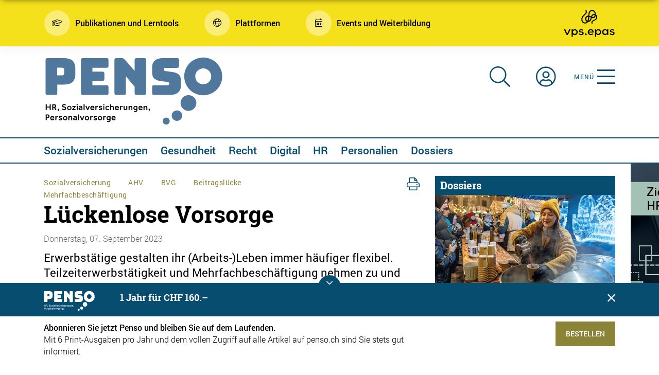

--- FILE ---
content_type: text/html; charset=utf-8
request_url: https://www.penso.ch/rubriken/handout/lueckenlose-vorsorge/
body_size: 20068
content:


                                                        <!DOCTYPE html>
                                                        <html lang="de">
                                                        <head>

                                                            <!-- Google Tag Manager -->
                                                            <script>(function(w,d,s,l,i){w[l]=w[l]||[];w[l].push({'gtm.start':
                                                            new Date().getTime(),event:'gtm.js'});var f=d.getElementsByTagName(s)[0],
                                                            j=d.createElement(s),dl=l!='dataLayer'?'&l='+l:'';j.async=true;j.src=
                                                            'https://www.googletagmanager.com/gtm.js?id='+i+dl;f.parentNode.insertBefore(j,f);
                                                            })(window,document,'script','dataLayer','GTM-PQSGGTR');
                                                            
                                                             <!-- LinkedIn -->
                                                            window. lintrk( 'track', ( conversion id: 11026810 }):
                                                            
                                                            </script>
                                                            <!-- End Google Tag Manager -->
                                                            
                                                            
                                                            
                                                            <!--

__    __ __    __ __  ________ __ ______   __ _______ __ _______ ________ __	          ______ __    __
|  \  /  |  |  |  |  ||__    __|  |   __  \|  |   ____|  |__   __|   __   |  |         |   ___|  |__|  |
|   \/   |  |  |  |  |   |  |  |  |  |  |  |  |  |  __|  |  |  | |  |__|  |  |         |  |   |   __   |
|  |  |  |  |__|  |  |___|  |  |  |  |__|  |  |  |_|  |  |  |  | |   __   |  |___   _  |  |___|  |  |  |
|__|  |__|________|______|__|  |__|_______/|__|_______|__|  |__| |__|  |__|______| |_| |______|__|  |__|

- Entwicklung von Software und Datenbanken für Kommunikationsprozesse
- Webdesign und Websites
- Redaktionssystem für effizientes Publishing
- Datawarehouse

Buchs SG						Emmenbrücke
Multi Digital                 Multi Digital
Bahnhofstrasse 14				Emmenweidstrasse 58
CH-9471 Buchs SG				CH-6021 Emmenbrücke

T +41 81 750 02 02			T +41 41 767 76 76
F +41 81 750 02 22			F +41 41 767 76 77
www.multidigital.ch			www.multidigital.ch

-->

<meta charset="utf-8"/>
<meta http-equiv="X-UA-Compatible" content="IE=edge"/>
<meta name="viewport" content="width=device-width, initial-scale=1 viewport-fit=cover"/>


<title>L&#252;ckenlose Vorsorge | Penso</title>
<meta name="keywords" content=""/>
<meta name="description" content="Erwerbst&#228;tige gestalten ihr (Arbeits-)Leben immer h&#228;ufiger flexibel. Teilzeiterwerbst&#228;tigkeit und Mehrfachbesch&#228;ftigung nehmen zu und immer h&#228;ufiger gibt es Unterbr&#252;che in der Erwerbsbiografie. Das Handout hilft L&#252;cken in der Sozialversicherung zu vermeiden."/>
<meta http-equiv="expires" content="0"/>
<meta http-equiv="pragma" content="no-cache"/>
<meta name="author" content="www.penso.ch Penso"/>
<meta name="publisher" content="www.penso.ch Penso"/>
<meta name="copyright" content="&copy; Copyright (c) www.penso.ch"/>
<meta name="robots" content="index,follow"/>
<meta http-equiv="content-language" content="de">
<meta name="page-topic" content=""/>

<meta property="og:title" content="L&#252;ckenlose Vorsorge"/>
<meta property="og:type" content="website"/>
<meta property="og:url" content="http://www.penso.ch/rubriken/handout/lueckenlose-vorsorge/"/>
<meta property="og:image" content="www.penso.ch/media/3131/fokus_lueckenlosevorsorge5.jpg?width=1200&height=630&mode=crop"/>
<meta property="og:image:width" content="1200"/>
<meta property="og:image:height" content="630"/>
<meta property="og:site_name" content="Penso"/>
<meta property="og:description" content="Erwerbst&#228;tige gestalten ihr (Arbeits-)Leben immer h&#228;ufiger flexibel. Teilzeiterwerbst&#228;tigkeit und Mehrfachbesch&#228;ftigung nehmen zu und immer h&#228;ufiger gibt es Unterbr&#252;che in der Erwerbsbiografie. Das Handout hilft L&#252;cken in der Sozialversicherung zu vermeiden.">
<meta property="og:locale" content="de"/>
<meta property="og:image:alt" content="Bildlegende"/>
<meta property="og:id" content="12123"/>


<meta property="article:published_time" content="06.09.2023 12:18:14"/>
<meta property="article:modified_time" content="09.11.2023 15:23:20"/>
<meta property="article:author" content="www.penso.ch Penso"/>
<meta property="article:section" content="Handout"/>
<meta property="article:tag" content=""/>


<meta name="twitter:card" content="summary"/>
<meta name="twitter:description" content="L&#252;ckenlose Vorsorge "/>
<meta name="twitter:title" content="L&#252;ckenlose Vorsorge"/>
<meta name="twitter:site" content=""/>
<meta name="twitter:creator" content=""/>





<link rel="apple-touch-icon" sizes="57x57" href="/icons/apple-icon-57x57.png">
<link rel="apple-touch-icon" sizes="60x60" href="/icons/apple-icon-60x60.png">
<link rel="apple-touch-icon" sizes="72x72" href="/icons/apple-icon-72x72.png">
<link rel="apple-touch-icon" sizes="76x76" href="/icons/apple-icon-76x76.png">
<link rel="apple-touch-icon" sizes="114x114" href="/icons/apple-icon-114x114.png">
<link rel="apple-touch-icon" sizes="120x120" href="/icons/apple-icon-120x120.png">
<link rel="apple-touch-icon" sizes="144x144" href="/icons/apple-icon-144x144.png">
<link rel="apple-touch-icon" sizes="152x152" href="/icons/apple-icon-152x152.png">
<link rel="apple-touch-icon" sizes="180x180" href="/icons/apple-icon-180x180.png">
<link rel="icon" type="image/png" sizes="192x192"  href="/icons/android-icon-192x192.png">
<link rel="icon" type="image/png" sizes="32x32" href="/icons/favicon-32x32.png">
<link rel="icon" type="image/png" sizes="96x96" href="/icons/favicon-96x96.png">
<link rel="icon" type="image/png" sizes="16x16" href="/icons/favicon-16x16.png">
<link rel="manifest" href="/icons/manifest.json">
<meta name="msapplication-TileColor" content="#ffffff">
<meta name="msapplication-TileImage" content="/icons/ms-icon-144x144.png">
<meta name="theme-color" content="#ffffff">



<script type="application/ld+json">
        {
            "@context": "https://schema.org",
            "@type": "NewsArticle",
            "mainEntityOfPage": {
            "@type": "WebPage",
            "@id": "https://www.penso.ch"
        },
            "headline": "L&#252;ckenlose Vorsorge",
                "image": [
                "https://www.penso.ch/media/3131/fokus_lueckenlosevorsorge5.jpg"
                ],
            "datePublished": "06.09.2023 12:18:14",
            "dateModified": "09.11.2023 15:23:20",
            "author": {
            "url": "",
            "@type": "Person",
            "name": ""
        },
        "publisher": {
        "@type": "Organization",
        "name": "Penso",
        "logo": {
        "@type": "ImageObject",
        "url": "https://www.penso.ch/img/logo.jpg"
        }
        },
        "description": "Erwerbst&#228;tige gestalten ihr (Arbeits-)Leben immer h&#228;ufiger flexibel. Teilzeiterwerbst&#228;tigkeit und Mehrfachbesch&#228;ftigung nehmen zu und immer h&#228;ufiger gibt es Unterbr&#252;che in der Erwerbsbiografie. Das Handout hilft L&#252;cken in der Sozialversicherung zu vermeiden.",
        "isAccessibleForFree": "False"
        }
    </script>

<!-- Zabbix Status -->
<meta name="status" content="online">
<!-- /Zabbix Status -->

                                                            
                                                            <!-- AOS -->
    <link href="/css/aos.min.css" rel="stylesheet">

    <!-- Datepicker -->
    <link href="/css/daterangepicker.css" rel="stylesheet">

    <!-- Lightgallery  -->
    <link href="/css/lightgallery.min.css" rel="stylesheet">

    <!-- Stylesheets -->
    <link href="/css/style.min.css?ver=1.5" rel="stylesheet">


    <!-- Font Awesome -->
    <script src="https://kit.fontawesome.com/891bedaf7f.js"></script>

    <!-- Print -->
    <link rel="stylesheet" type="text/css" href="/css/print.min.css" media="print">

                                                    

                                                            <!-- Global site tag (gtag.js) - Google Analytics -->
                                                            <script async src="https://www.googletagmanager.com/gtag/js?id=UA-178019359-1"></script>
                                                            <script>
                                                                window.dataLayer = window.dataLayer || [];
                                                                function gtag(){dataLayer.push(arguments);}
                                                                gtag('js', new Date());

                                                                gtag('config', 'UA-178019359-1');
                                                            </script>





                                                        </head>

                                                        <body>
                                                        <!-- Google Tag Manager (noscript) -->
                                                        <noscript><iframe src=https://www.googletagmanager.com/ns.html?id=GTM-PQSGGTR
                                                        height="0" width="0" style="display:none;visibility:hidden"></iframe></noscript>
                                                        <!-- End Google Tag Manager (noscript) -->
                                                       <script type=“text/javascript”>
                                                       _linkedin_partner_id = “4612082";
                                                       window._linkedin_data_partner_ids = window._linkedin_data_partner_ids || [];
                                                       window._linkedin_data_partner_ids.push(_linkedin_partner_id);
                                                       </script><script type=“text/javascript”>
                                                       (function(l) {
                                                       if (!l){window.lintrk = function(a,b){window.lintrk.q.push([a,b])};
                                                       window.lintrk.q=[]}
                                                       var s = document.getElementsByTagName(“script”)[0];
                                                       var b = document.createElement(“script”);
                                                       b.type = “text/javascript”;b.async = true;
                                                       b.src = “https://snap.licdn.com/li.lms-analytics/insight.min.js”;
                                                       s.parentNode.insertBefore(b, s);})(window.lintrk);
                                                       </script>
                                                       <noscript>
                                                       <img height=“1" width=“1” style=“display:none;” alt=“” src=“https://px.ads.linkedin.com/collect/?pid=4612082&fmt=gif” />
                                                       </noscript>

                                                        
                                                        
                                                        <div class="vps_header">
    <div class="container">
        <div class="row">
            
            <div class="col-8 col-lg-10 ">
                    <ul class="vps_links d-flex flex-row">
                        
                                    <li>
                                        <a class="d-inline-flex justify-content-start position-relative align-items-center" data-toggle="dropdown" href="#" role="button" aria-expanded="false">
                                            <div class="icon-wrapper">
                                            <div class="icon d-flex justify-content-center align-items-center">
                                                                                            <i class="fal fa-graduation-cap" aria-hidden="true"></i>
                                                                                        </div>    
                                            </div>
                                            
                                            <div class="label d-none d-lg-block">Publikationen und Lerntools</div>
                                            <span class="triangle"></span>
                                        </a>
                                        <ul class="dropdown-menu">
                                            <div class="container-lg">
                                                            <li><a href="https://www.penso.ch" target="_blank">Penso</a></li>
                                                            <li><a href="https://vps.epas.ch/unsere-zeitschriften-im-ueberblick/schweizer-personalvorsorge" target="_blank">Schweizer Personalvorsorge</a></li>
                                                            <li><a href="https://www.hrm4you.ch" target="_blank">hrm4you</a></li>

                                            </div>
                                        </ul>

                                    </li>
                                    <li>
                                        <a class="d-inline-flex justify-content-start position-relative align-items-center" data-toggle="dropdown" href="#" role="button" aria-expanded="false">
                                            <div class="icon-wrapper">
                                            <div class="icon d-flex justify-content-center align-items-center">
                                                                                            <i class="fal fa-globe" aria-hidden="true"></i>
                                                                                        </div>    
                                            </div>
                                            
                                            <div class="label d-none d-lg-block">Plattformen</div>
                                            <span class="triangle"></span>
                                        </a>
                                        <ul class="dropdown-menu">
                                            <div class="container-lg">
                                                            <li><a href="https://vps.getmorebrain.com/" target="_blank">SPV-Archiv Get more brain</a></li>
                                                            <li><a href="https://sge.vps.ch" target="_blank">Sammel- und Gemeinschaftseinrichtungen</a></li>
                                                            <li><a href="https://martkplatz.vps.ch" target="_blank">Marktplatz der Dienstleister</a></li>

                                            </div>
                                        </ul>

                                    </li>
                                    <li>
                                        <a class="d-inline-flex justify-content-start position-relative align-items-center" data-toggle="dropdown" href="#" role="button" aria-expanded="false">
                                            <div class="icon-wrapper">
                                            <div class="icon d-flex justify-content-center align-items-center">
                                                                                            <i class="fal fa-calendar-alt" aria-hidden="true"></i>
                                                                                        </div>    
                                            </div>
                                            
                                            <div class="label d-none d-lg-block">Events und Weiterbildung</div>
                                            <span class="triangle"></span>
                                        </a>
                                        <ul class="dropdown-menu">
                                            <div class="container-lg">
                                                            <li><a href="https://vps.epas.ch/aus-und-weiterbildung" target="_blank">Academy</a></li>
                                                            <li><a href="https://www.symposium-2.ch" target="_blank">Vorsorge-Symposium</a></li>

                                            </div>
                                        </ul>

                                    </li>

                    </ul>    
            </div>
            <div class="col-4 col-lg-2 d-flex align-items-center justify-content-end">
              
                <a href="https://vps.epas.ch" target="_blank">
                    <img src="/media/3293/vps_logo_clean.svg" class="img-fluid vpslogo" width="100" alt="Penso | HR, Sozialversicherungen, Personalvorsorge" title="Penso | HR, Sozialversicherungen, Personalvorsorge"/>
                </a> 
            </div>
        </div>
    </div>
</div>

                                                        
                                                        
                                                        <!-- Sticky Header anzeigen -->
<a id="showHere"></a>
<!-- /Sticky Header anzeigen -->


<!-- Sticky Header -->
<div class="sticky_header">
    <div class="container">
        <div class="row">
            <div class="col-sm-10">
                
                <div class="hauptnavigation d-none d-sm-block">
    <div class="container">
        <nav class="navbar navbar-expand-sm">
            <button class="navbar-toggler" type="button" data-toggle="collapse" data-target="#navbarSupportedContent" aria-controls="navbarSupportedContent" aria-expanded="false" aria-label="Toggle navigation">
                <span class="navbar-toggler-icon"></span>
            </button>
            <div class="collapse navbar-collapse" id="navbarSupportedContent">
                <ul class="navbar-nav mr-auto">

                    <li class="nav-item">
                        <a class="nav-link " href="/rubriken/sozialversicherungen/">Sozialversicherungen</a>
                    </li>
                    <li class="nav-item">
                        <a class="nav-link " href="/rubriken/gesundheit/">Gesundheit</a>
                    </li>
                    <li class="nav-item">
                        <a class="nav-link " href="/rubriken/recht/">Recht</a>
                    </li>
                    <li class="nav-item">
                        <a class="nav-link " href="/rubriken/digital/">Digital</a>
                    </li>
                    <li class="nav-item">
                        <a class="nav-link " href="/rubriken/hr/">HR</a>
                    </li>
                    <li class="nav-item">
                        <a class="nav-link " href="/rubriken/personalien/">Personalien</a>
                    </li>
                    <li class="nav-item">
                        <a class="nav-link " href="/dossiers/">Dossiers</a>
                    </li>


                </ul>
            </div>
        </nav>


    </div>
</div>
            </div>
            <div class="col-sm-2">
                <div class="memberbutton icon float-right">
                    <a href="/profil/login/">
                        <i class="fal fa-user-circle"></i>
                    </a>
                </div>
                <div class="suchbutton icon float-right">
                    <a href="/suche/">
                        <i class="fal fa-search"></i>
                    </a>
                </div>
            </div>
        </div>
    </div>
</div>
<!-- /Sticky Header -->


<div class="bannerbox top">
    <!-- JavaScript Tag // Customer: vps.epas  // Website: Default // Zone: Wideboard - ganz oben // Created at: 15.3.2022 08:29:19 -->
    <script language="javascript">
            var p = encodeURIComponent(document.URL.replace(location.origin, ''));
          document.write('<scr'+'ipt src="https://multiadapi.mdweb.ch/multiad/zone/034b3f0d-cb4f-4377-ac38-a30661d1c074?url=' + p + '"></scr'+'ipt>');
        </script>
    <!-- End of JavaScript Tag -->

</div>

<!-- Navigation -->
<nav class="cbp-spmenu cbp-spmenu-vertical cbp-spmenu-right toggle_navigation">
    <div class="container">
        <div class="row">
            <div class="col-sm-4">
                <a href="/">
                    <img src="/media/1029/logo_weiss.svg" class="img-fluid logo" alt="Penso | HR, Sozialversicherungen, Personalvorsorge" title="Penso | HR, Sozialversicherungen, Personalvorsorge"/>
                </a>
            </div>
            <div class="col-sm-4 offset-sm-4">
                <div class="menubutton icon float-right menu toggle-menu menu-right">
                    <div class="button_close toggle-menu menu-right float-right">
                        <i class="fal fa-times"></i>
                    </div>
                </div>
                <div class="memberbutton icon float-left float-sm-right">
                    <a href="/profil/login/">
                        <i class="fal fa-user-circle"></i>
                    </a>
                </div>
                <div class="suchbutton icon float-left float-sm-right">
                    <a href="/suche/">
                        <i class="fal fa-search"></i>
                    </a>
                </div>
            </div>
        </div>

        <!-- Navigation - Toggle -->
        <div class="row navigation_box">
        <div class="col-sm-4">
            <ul>
                <li class="titel">Rubriken</li>
                    <li class=""><a href="/rubriken/sozialversicherungen/">Sozialversicherungen</a></li>
                    <li class=""><a href="/rubriken/gesundheit/">Gesundheit</a></li>
                    <li class=""><a href="/rubriken/recht/">Recht</a></li>
                    <li class=""><a href="/rubriken/digital/">Digital</a></li>
                    <li class=""><a href="/rubriken/hr/">HR</a></li>
                    <li class=""><a href="/dossiers/">Dossiers</a></li>
                    <li class=""><a href="/themen/">Themen</a></li>
                    <li class=""><a href="/rubriken/personalien/">Personalien</a></li>
            </ul>
        </div>
        <div class="col-sm-4">
            <ul>
                <li class="titel">Services</li>
                <li class=""><a href="/services/abonnements/">Abonnements</a></li>
                <li class=""><a href="/services/werbung/">Werbung</a></li>
                <li class=""><a href="/aus-und-weiterbildung/">Aus- und Weiterbildung</a></li>
                <li class=""><a href="/services/veranstaltungen/">Veranstaltungen</a></li>
                <li class=""><a href="/epaper/ausgaben/">Ausgaben</a></li>

            </ul>
        </div>
        <div class="col-sm-4">
            <ul>
                <li class="titel">&#220;ber uns</li>
                <li class=""><a href="/&#252;ber-uns/kontakt/">Kontakt</a></li>
                <li class=""><a href="/&#252;ber-uns/impressum/">Impressum</a></li>
                <li class=""><a href="/autoren/">Autoren</a></li>
                <li class=""><a href="/&#252;ber-uns/datenschutz/">Datenschutz</a></li>
                <li class=""><a href="/&#252;ber-uns/agb/">AGB</a></li>

            </ul>
        </div>

    </div>
        <!-- /Navigation - Toggle -->
    </div>
</nav>
<!-- /Navigation -->

<!-- Header -->
<header>
    <div class="container">
        <div class="row">
            <div class="col-sm-4">
                <a href="/">
                    <img src="/media/1009/logo.svg" class="img-fluid logo" alt="Penso | HR, Sozialversicherungen, Personalvorsorge" title="Penso | HR, Sozialversicherungen, Personalvorsorge"/>
                </a>
            </div>


            <div class="col-sm-4 ">
            </div>


            <div class="col-sm-4  col-lg-4 ">

                <div class="menubutton icon float-right menu toggle-menu menu-right">
                    <span class="label">MEN&#220;</span>
                    <i class="fal fa-bars"></i>
                </div>

                <div class="memberbutton icon float-left float-sm-right">
                    <a href="/profil/login/">
                        <i class="fal fa-user-circle"></i>
                    </a>
                </div>

                <div class="suchbutton icon float-left float-sm-right">
                    <a href="/suche/">
                        <i class="fal fa-search"></i>
                    </a>
                </div>

            </div>
        </div>
    </div>


    <!-- Navigation - Rubrik -->
    <div class="hauptnavigation d-none d-sm-block">
    <div class="container">
        <nav class="navbar navbar-expand-sm">
            <button class="navbar-toggler" type="button" data-toggle="collapse" data-target="#navbarSupportedContent" aria-controls="navbarSupportedContent" aria-expanded="false" aria-label="Toggle navigation">
                <span class="navbar-toggler-icon"></span>
            </button>
            <div class="collapse navbar-collapse" id="navbarSupportedContent">
                <ul class="navbar-nav mr-auto">

                    <li class="nav-item">
                        <a class="nav-link " href="/rubriken/sozialversicherungen/">Sozialversicherungen</a>
                    </li>
                    <li class="nav-item">
                        <a class="nav-link " href="/rubriken/gesundheit/">Gesundheit</a>
                    </li>
                    <li class="nav-item">
                        <a class="nav-link " href="/rubriken/recht/">Recht</a>
                    </li>
                    <li class="nav-item">
                        <a class="nav-link " href="/rubriken/digital/">Digital</a>
                    </li>
                    <li class="nav-item">
                        <a class="nav-link " href="/rubriken/hr/">HR</a>
                    </li>
                    <li class="nav-item">
                        <a class="nav-link " href="/rubriken/personalien/">Personalien</a>
                    </li>
                    <li class="nav-item">
                        <a class="nav-link " href="/dossiers/">Dossiers</a>
                    </li>


                </ul>
            </div>
        </nav>


    </div>
</div>
    <!-- /Navigation - Rubrik -->

</header>
<!-- /Header -->





                                                        <div class="container">
                                                            <!-- Banner > Half Page > Sticky -->
                                                            <div class="position-relative">
                                                                <div class="banner_box fix  d-print-none">
                                                                    <div class="position-fixed">
                                                                        <div class="banner halfpage">
                                                                           <!-- JavaScript Tag // Customer: vps.epas  // Website: Default // Zone: Halfpage-Ad // Created at: 12.6.2023 17:14:52 -->
<script language="javascript">
    var p = encodeURIComponent(document.URL.replace(location.origin, ''));
  document.write('<scr'+'ipt src="https://multiadapi.mdweb.ch/multiad/zone/cfbe9b50-f6d9-47ef-b2d2-c4ba6a07f8ad?url=' + p + '"></scr'+'ipt>');
</script>
<!-- End of JavaScript Tag -->
                                                                        </div>
                                                                    </div>
                                                                </div>
                                                            </div>
                                                            <!-- /Banner > Half Page > Sticky -->
                                                            <div class="row">
                                                                <div class="col-sm">

                                                                    <!-- Linke Spalte -->
                                                                    <div class="linke_spalte pt-4">
                                                                        


<script>
    function getMdCookieValue(a) {
        var b = document.cookie.match('(^|;)\\s*' + a + '\\s*=\\s*([^;]+)');
        return b ? b.pop() : '';
    }

    function CheckAndSetMdCookieValues() {
        var str = getMdCookieValue("MDMostRead2Counter");

        var cookieList = (str) ? str.split('&') : [];
        for (var i = 0, n = cookieList.length; i != n; ++i) {
            var cookie = cookieList[i];
            var f = cookie.indexOf('=');
            if (f >= 0) {
                var cookieName = cookie.substring(0, f);

                if (cookieName == "id12123") {
                    return false;
                }
            }
        }
        if (str == null || str == '') {
            document.cookie = "MDMostRead2Counter=id12123=1";
        }
        else {
            document.cookie = "MDMostRead2Counter=" + str + "&id12123=1";
        }
        return true;
    }

    window.addEventListener("load", function (event) {
        if (CheckAndSetMdCookieValues()) {
            $.post("/umbraco/surface/viewCount/IncrementView", { nodeId: 12123, url: '/rubriken/handout/lueckenlose-vorsorge/', name: 'Lückenlose Vorsorge', language: 'de', domain: 'www.penso.ch',typName:'Handout'})
                .done(function (data) {                      
                console.log("Data Loaded: " + data);
            });
        }
	});
</script>


<div class="artikel_detail">

    <div class="row">
        <div class="col-sm-10">
            <div class="themen">
                <span class="thema"><a href="/themen/sozialversicherung/">Sozialversicherung</a></span>
                <span class="thema"><a href="/themen/ahv/">AHV</a></span>
                <span class="thema"><a href="/themen/bvg/">BVG</a></span>
                <span class="thema"><a href="/themen/beitragsluecke/">Beitragsl&#252;cke</a></span>
                <span class="thema"><a href="/themen/mehrfachbeschaeftigung/">Mehrfachbesch&#228;ftigung</a></span>
            </div>



        </div>

        <div class="col-sm-2 text-right d-none d-sm-block">
            <div class="print_icon">
                <a href="JavaScript:window.print();"><i class="fal fa-print print"></i></a>
            </div>
        </div>
    </div>

    <h1 class="">L&#252;ckenlose Vorsorge</h1>
    <div class="datum">
        Donnerstag, 07. September 2023     </div>
    <div class="lead ">
        Erwerbst&#228;tige gestalten ihr (Arbeits-)Leben immer h&#228;ufiger flexibel. Teilzeiterwerbst&#228;tigkeit und Mehrfachbesch&#228;ftigung nehmen zu und immer h&#228;ufiger gibt es Unterbr&#252;che in der Erwerbsbiografie. Das Handout hilft L&#252;cken in der Sozialversicherung zu vermeiden.
    </div>

    <div class="titelbild">
        <div class="row">
            <div class="col-12">
                <div id="carusel_artikelfotos" class="carousel slide" data-ride="carousel">

                    <div class="carousel-inner lightgallery">
<div class="carousel-item active fotogalerie">
    <div class="item" data-src="/media/3131/fokus_lueckenlosevorsorge5.jpg?&amp;width=1600">
        <img class="img-fluid" src="/media/3131/fokus_lueckenlosevorsorge5.jpg?center=0.6539589442815249,0.27&amp;mode=crop&amp;width=730&amp;height=460&amp;rnd=133383097660000000" alt="" title="" />
        <div class="bildlegende mt-2 mb-4">

        </div>
    </div>
</div>
                    </div>

                </div>
            </div>
        </div>
    </div>


    <div class="haupttext">
        
    <div class="umb-grid">
                <div class="grid-section">
    <div >
        <div>
        <div class="row clearfix">
            <div class="col-md-12 column">
                <div >
                            
    
        
               
    

    <div class="pdfdatei mt-3 mb-3 w-100">
        <a href="/media/3143/penso_0623_handout_lueckenlosevorsorge.pdf" target="_blank">
                <div class="row">
                    <div class="col-sm-9">
                            Handout zum Fokus L&#252;ckenlose Vorsorge
                    </div>
                    <div class="col-sm-3 text-right">
                        <span class="label">Download</span>
                        <i class="fal fa-file-pdf"></i>
                    </div>
                </div>
        </a>
    </div>











        



                </div>
            </div>        </div>
        </div>
    </div>
                </div>
    </div>



    </div>
    <div class="themen themen_unten">
        <span class="thema"><a href="/themen/sozialversicherung/">Sozialversicherung</a></span>
        <span class="thema"><a href="/themen/ahv/">AHV</a></span>
        <span class="thema"><a href="/themen/bvg/">BVG</a></span>
        <span class="thema"><a href="/themen/beitragsluecke/">Beitragsl&#252;cke</a></span>
        <span class="thema"><a href="/themen/mehrfachbeschaeftigung/">Mehrfachbesch&#228;ftigung</a></span>
    </div>

        <script src="https://multisocialapi1.mdweb.ch/api/SocialCounter?toolbarId=535a509a-fc28-45e1-8b1d-3c0bb2fb41a2"></script>

            <div class="artikel_teilen mt-5">
            <h2>Artikel teilen</h2>
                <hr class="hr_blau" />
                <ul class="social_media_share multi_social">
                <li><a onclick="openWindow('facebook');" class="facebook"><i class="fab fa-facebook-f"></i></a></li>
                <li><a onclick="openWindow('twitter');" class="twitter"><i class="fab fa-twitter"></i></a></li>
                <li><a onclick="openWindow('linkedin');" class="linkedin"><i class="fab fa-linkedin"></i></a></li>
                <li><a onclick="openWindow('mail', null, null, 'lead');" class="mail"><i class="fal fa-envelope"></i></a></li>
                <li><a onclick="openWindow('whatsapp');" class="whatsapp"><i class="fab fa-whatsapp"></i></a></li>
                </ul>
            </div>
        <div class="weitere_artikel mt-4">
            <h2>Weitere Artikel zu diesem Dossier</h2>
                <hr class="hr_blau mb-4" />


<article class="artikel_item bigpicture  ">
    <a href="/rubriken/sozialversicherungen/fokus-lueckenlose-vorsorge/">



                <div class="foto">
                    

        <img src="/media/3134/fokus_lueckenlosevorsorge2.jpg?center=0.64516129032258063,0.265&amp;mode=crop&amp;width=730&amp;height=300&amp;rnd=133383097430000000" class="img-fluid" alt="Fokus: L&#252;ckenlose Vorsorge" title="Fokus: L&#252;ckenlose Vorsorge" />

                </div>
                <div class="themen 1173">
                    <span class="thema">Sozialversicherung</span>
                    <span class="thema">AHV</span>
                    <span class="thema">BVG</span>
                    <span class="thema">Beitragsl&#252;cke</span>
                    <span class="thema">Unbezahlter Urlaub</span>
                </div>
                <h3>Fokus: L&#252;ckenlose Vorsorge</h3>
                    <div class="datum">07.09.2023</div>
                    <div class="text"><p>Flexible Lebensentw&#252;rfe h&#228;ufen sich: Umso dr&#228;ngender wird die Frage, wie sich L&#252;cken in den Sozialversicherungen vermeiden lassen.</p></div>








    </a>
</article>

<article class="artikel_item   ">
    <a href="/rubriken/sozialversicherungen/bezahlter-oder-unbezahlter-urlaub/">




               <div class="row">
                   <div class="col-sm-5">
                       <div class="foto">
                           

        <img src="/media/3133/fokus_lueckenlosevorsorge3.jpg?center=0.64809384164222872,0.28&amp;mode=crop&amp;width=300&amp;height=300&amp;rnd=133383097520000000" class="img-fluid" alt="Bezahlter oder unbezahlter Urlaub" title="Bezahlter oder unbezahlter Urlaub" />

                       </div>
                   </div>
                   <div class="col-sm-7">
                       <div class="themen">
                           <span class="thema">Sozialversicherung</span>
                           <span class="thema">AHV</span>
                           <span class="thema">BVG</span>
                           <span class="thema">Unfallversicherung</span>
                           <span class="thema">Krankentaggeldversicherung</span>
                           <span class="thema">Unbezahlter Urlaub</span>
                       </div>
                                              <h3>Bezahlter oder unbezahlter Urlaub</h3>
                       <div class="datum">07.09.2023</div>
                                              <div class="text"><p>Zu einem flexiblen Lebensentwurf kann ein l&#228;ngerer Urlaub z&#228;hlen, in dem Inspiration und Energie &#173;gesammelt werden k&#246;nnen. Ob &#173;dieser Urlaub bezahlt oder unbezahlt bezogen werden kann, spielt auch f&#252;r die Sozialversicherung eine Rolle, wie die Beispiele von Max und Moritz zeigen.</p></div>
                   </div>
               </div>







    </a>
</article>

<article class="artikel_item   ">
    <a href="/rubriken/sozialversicherungen/wie-vermeide-ich-beitragsluecken/">




               <div class="row">
                   <div class="col-sm-5">
                       <div class="foto">
                           

        <img src="/media/3132/fokus_lueckenlosevorsorge4.jpg?center=0.65982404692082108,0.26833333333333331&amp;mode=crop&amp;width=300&amp;height=300&amp;rnd=133383097580000000" class="img-fluid" alt="Wie vermeide ich Beitragsl&#252;cken?" title="Wie vermeide ich Beitragsl&#252;cken?" />

                       </div>
                   </div>
                   <div class="col-sm-7">
                       <div class="themen">
                           <span class="thema">Sozialversicherung</span>
                           <span class="thema">AHV</span>
                           <span class="thema">BVG</span>
                           <span class="thema">Beitr&#228;ge</span>
                           <span class="thema">Beitragsl&#252;cke</span>
                       </div>
                                              <h3>Wie vermeide ich Beitragsl&#252;cken?</h3>
                       <div class="datum">07.09.2023</div>
                                              <div class="text"><p>Eine kreative Pause, ein Auslandaufenthalt oder Kinderbetreuung: Es gibt viele Gr&#252;nde, die Erwerbst&#228;tigkeit f&#252;r eine gewisse Zeit auf&#173;zu&#173;geben. Dadurch k&#246;nnen in der 1. S&#228;ule Beitragsl&#252;cken entstehen. Es gibt Wege, sie zu vermeiden oder zu schliessen. Auch in der 2. S&#228;ule k&#246;nnen L&#252;cken durch gute Planung minimiert werden.</p></div>
                   </div>
               </div>







    </a>
</article>

<article class="artikel_item   ">
    <a href="/rubriken/sozialversicherungen/mehrfachbeschaeftigung-moeglichkeiten-und-huerden-in-der-beruflichen-vorsorge/">




               <div class="row">
                   <div class="col-sm-5">
                       <div class="foto">
                           

        <img src="/media/3134/fokus_lueckenlosevorsorge2.jpg?center=0.64516129032258063,0.265&amp;mode=crop&amp;width=300&amp;height=300&amp;rnd=133383097430000000" class="img-fluid" alt="Mehrfachbesch&#228;ftigung: M&#246;glichkeiten und H&#252;rden in der beruflichen Vorsorge" title="Mehrfachbesch&#228;ftigung: M&#246;glichkeiten und H&#252;rden in der beruflichen Vorsorge" />

                       </div>
                   </div>
                   <div class="col-sm-7">
                       <div class="themen">
                           <span class="thema">Sozialversicherung</span>
                           <span class="thema">BVG</span>
                           <span class="thema">Mehrfachbesch&#228;ftigung</span>
                           <span class="thema">Teilzeit</span>
                           <span class="thema">BVG 21</span>
                       </div>
                                              <h3>Mehrfachbesch&#228;ftigung: M&#246;glichkeiten und H&#252;rden in der beruflichen Vorsorge</h3>
                       <div class="datum">07.09.2023</div>
                                              <div class="gesperrter_artikel">ABO</div>
                       <div class="text"><p>Mehrere kleine Pensen werden durch die 2. S&#228;ule schlecht erfasst. F&#252;r eine Verbesserung w&#252;rde die &#173;Reform BVG 21 sorgen. Bereits jetzt k&#246;nnen Arbeit&#173;gebende und Arbeitnehmende aktiv werden und &#173;freiwillig mehr versichern.</p></div>
                   </div>
               </div>







    </a>
</article>
                <a href="/dossiers/" class="dossiers_link"><i class="fal fa-list-alt"></i> Alle Fokus-Dossiers anzeigen</a>

        </div>
</div>




                                                                    </div>
                                                                    <!-- /Linke Spalte -->
                                                                </div>

                                                                        <div class="col-sm-4">
                                                                            <!-- Rechte Spalte -->
                                                                            <div class="rechte_spalte  pt-4">



    <!-- Dossiers - Widget -->
    <div class="dossiers widget">
        <h3>Dossiers</h3>
        <div id="carousel_dossiers" class="carousel slide" data-ride="carousel">
            <div class="carousel-inner">
                <div class="carousel-item active">
                <a href="/dossiers/auslaendische-arbeitskraefte/">
                    <img src="/media/4184/dossier_auslaendischearbeitskraefte.jpg?anchor=center&amp;mode=crop&amp;width=350&amp;height=185&amp;rnd=134081124540000000" class="img-fluid" title="Ausl&#228;ndische Arbeitskr&#228;fte" alt="Ausl&#228;ndische Arbeitskr&#228;fte" />
                    <div class="titel">Ausl&#228;ndische Arbeitskr&#228;fte</div>
                </a>
            </div>
                <div class="carousel-item ">
                <a href="/dossiers/fuehrung-im-rollenclinch/">
                    <img src="/media/4189/dossier_fuehrungimrollenclinch.jpg?anchor=center&amp;mode=crop&amp;width=350&amp;height=185&amp;rnd=134081125430000000" class="img-fluid" title="F&#252;hrung im Rollenclinch" alt="F&#252;hrung im Rollenclinch" />
                    <div class="titel">F&#252;hrung im Rollenclinch</div>
                </a>
            </div>
                <div class="carousel-item ">
                <a href="/dossiers/pk-kennzahlen/">
                    <img src="/media/4117/dossier_pkkennzahlen.jpg?anchor=center&amp;mode=crop&amp;width=350&amp;height=185&amp;rnd=134026763590000000" class="img-fluid" title="PK-Kennzahlen" alt="PK-Kennzahlen" />
                    <div class="titel">PK-Kennzahlen</div>
                </a>
            </div>
                <div class="carousel-item ">
                <a href="/dossiers/compliance/">
                    <img src="/media/4122/dossier_compliance.jpg?anchor=center&amp;mode=crop&amp;width=350&amp;height=185&amp;rnd=134026764420000000" class="img-fluid" title="Compliance" alt="Compliance" />
                    <div class="titel">Compliance</div>
                </a>
            </div>
                <div class="carousel-item ">
                <a href="/dossiers/vorsorgeluecken/">
                    <img src="/media/4092/dossier_vorsorgeluecken.jpg?center=0.50467289719626163,0.44778761061946903&amp;mode=crop&amp;width=350&amp;height=185&amp;rnd=133972441180000000" class="img-fluid" title="Vorsorgel&#252;cken" alt="Vorsorgel&#252;cken" />
                    <div class="titel">Vorsorgel&#252;cken</div>
                </a>
            </div>
                <div class="carousel-item ">
                <a href="/dossiers/long-covid/">
                    <img src="/media/4085/dossier_longcovid.jpg?center=0.46417445482866043,0.34690265486725663&amp;mode=crop&amp;width=350&amp;height=185&amp;rnd=133972379620000000" class="img-fluid" title="Long Covid" alt="Long Covid" />
                    <div class="titel">Long Covid</div>
                </a>
            </div>
                <div class="carousel-item ">
                <a href="/dossiers/chronische-krankheiten/">
                    <img src="/media/4051/dossier_chronischekrankheiten.jpg?anchor=center&amp;mode=crop&amp;width=350&amp;height=185&amp;rnd=133927242920000000" class="img-fluid" title="Chronische Krankheiten" alt="Chronische Krankheiten" />
                    <div class="titel">Chronische Krankheiten</div>
                </a>
            </div>
                <div class="carousel-item ">
                <a href="/dossiers/lernende-organisation/">
                    <img src="/media/4043/dossier_lernendeorganisation.jpg?anchor=center&amp;mode=crop&amp;width=350&amp;height=185&amp;rnd=133927242350000000" class="img-fluid" title="Lernende Organisation" alt="Lernende Organisation" />
                    <div class="titel">Lernende Organisation</div>
                </a>
            </div>
                <div class="carousel-item ">
                <a href="/dossiers/gesellschaftliche-transformation/">
                    <img src="/media/3942/dossier_gesellschtranformation.jpg?anchor=center&amp;mode=crop&amp;width=350&amp;height=185&amp;rnd=133864117040000000" class="img-fluid" title="Gesellschaftliche Transformation" alt="Gesellschaftliche Transformation" />
                    <div class="titel">Gesellschaftliche Transformation</div>
                </a>
            </div>
                <div class="carousel-item ">
                <a href="/dossiers/hybride-intelligenz/">
                    <img src="/media/3937/dossier_hybrideintelligenz.jpg?anchor=center&amp;mode=crop&amp;width=350&amp;height=185&amp;rnd=133864116450000000" class="img-fluid" title="Hybride Intelligenz" alt="Hybride Intelligenz" />
                    <div class="titel">Hybride Intelligenz</div>
                </a>
            </div>
                <div class="carousel-item ">
                <a href="/dossiers/stiftungsrat/">
                    <img src="/media/3874/dossier_stiftungsrat.jpg?anchor=center&amp;mode=crop&amp;width=350&amp;height=185&amp;rnd=133820947930000000" class="img-fluid" title="Stiftungsrat" alt="Stiftungsrat" />
                    <div class="titel">Stiftungsrat</div>
                </a>
            </div>
                <div class="carousel-item ">
                <a href="/dossiers/hr-analytics/">
                    <img src="/media/3865/dossier_hranlaytics.jpg?anchor=center&amp;mode=crop&amp;width=350&amp;height=185&amp;rnd=133820947280000000" class="img-fluid" title="HR-Analytics" alt="HR-Analytics" />
                    <div class="titel">HR-Analytics</div>
                </a>
            </div>
                <div class="carousel-item ">
                <a href="/dossiers/erwerbsstatus/">
                    <img src="/media/3814/dossier_erwerbsstatus.jpg?anchor=center&amp;mode=crop&amp;width=350&amp;height=185&amp;rnd=133766731420000000" class="img-fluid" title="Erwerbsstatus" alt="Erwerbsstatus" />
                    <div class="titel">Erwerbsstatus</div>
                </a>
            </div>
                <div class="carousel-item ">
                <a href="/dossiers/teamperformance/">
                    <img src="/media/3809/dossier_teamperformance.jpg?anchor=center&amp;mode=crop&amp;width=350&amp;height=185&amp;rnd=133766729910000000" class="img-fluid" title="Teamperformance" alt="Teamperformance" />
                    <div class="titel">Teamperformance</div>
                </a>
            </div>
                <div class="carousel-item ">
                <a href="/dossiers/sozialsystem-made-in-switzerland/">
                    <img src="/media/3718/dossier_sozialsystemmadeinswitzerland.jpg?anchor=center&amp;mode=crop&amp;width=350&amp;height=185&amp;rnd=133711221670000000" class="img-fluid" title="Sozialsystem made in Switzerland" alt="Sozialsystem made in Switzerland" />
                    <div class="titel">Sozialsystem made in Switzerland</div>
                </a>
            </div>
                <div class="carousel-item ">
                <a href="/dossiers/gewalt-am-arbeitsplatz/">
                    <img src="/media/3715/dossier_gewaltamarbeitsplatz.jpg?anchor=center&amp;mode=crop&amp;width=350&amp;height=185&amp;rnd=133711221600000000" class="img-fluid" title="Gewalt am Arbeitsplatz" alt="Gewalt am Arbeitsplatz" />
                    <div class="titel">Gewalt am Arbeitsplatz</div>
                </a>
            </div>
                <div class="carousel-item ">
                <a href="/dossiers/grenzen-der-unfallversicherung/">
                    <img src="/media/3630/dossier_unfallversicherung.jpg?anchor=center&amp;mode=crop&amp;width=350&amp;height=185&amp;rnd=133662097570000000" class="img-fluid" title="Grenzen der Unfallversicherung" alt="Grenzen der Unfallversicherung" />
                    <div class="titel">Grenzen der Unfallversicherung</div>
                </a>
            </div>
                <div class="carousel-item ">
                <a href="/dossiers/adhs-im-arbeitsleben/">
                    <img src="/media/3632/dossier_adhs.jpg?anchor=center&amp;mode=crop&amp;width=350&amp;height=185&amp;rnd=133662098720000000" class="img-fluid" title="ADHS im Arbeitsleben" alt="ADHS im Arbeitsleben" />
                    <div class="titel">ADHS im Arbeitsleben</div>
                </a>
            </div>
                <div class="carousel-item ">
                <a href="/dossiers/familie-und-beruf/">
                    <img src="/media/2860/fokus_familieundberuf.jpg?anchor=center&amp;mode=crop&amp;width=350&amp;height=185&amp;rnd=133252453620000000" class="img-fluid" title="Familie und Beruf" alt="Familie und Beruf" />
                    <div class="titel">Familie und Beruf</div>
                </a>
            </div>
                <div class="carousel-item ">
                <a href="/dossiers/&#252;65/">
                    <img src="/media/3541/dossier_ue65.jpg?center=0.28739002932551322,0.615&amp;mode=crop&amp;width=350&amp;height=185&amp;rnd=133614510330000000" class="img-fluid" title="&#220;65" alt="&#220;65" />
                    <div class="titel">&#220;65</div>
                </a>
            </div>
                <div class="carousel-item ">
                <a href="/dossiers/macht-und-narzissmus/">
                    <img src="/media/3547/dossier_narzissmus.jpg?anchor=center&amp;mode=crop&amp;width=350&amp;height=185&amp;rnd=133609544000000000" class="img-fluid" title="Macht und Narzissmus" alt="Macht und Narzissmus" />
                    <div class="titel">Macht und Narzissmus</div>
                </a>
            </div>
                <div class="carousel-item ">
                <a href="/dossiers/krankenversicherung-fuer-mitarbeitende/">
                    <img src="/media/2774/fokus_krankenversicherung.jpg?anchor=center&amp;mode=crop&amp;width=350&amp;height=185&amp;rnd=133217005660000000" class="img-fluid" title="Krankenversicherung f&#252;r Mitarbeitende" alt="Krankenversicherung f&#252;r Mitarbeitende" />
                    <div class="titel">Krankenversicherung f&#252;r Mitarbeitende</div>
                </a>
            </div>
                <div class="carousel-item ">
                <a href="/dossiers/praevention/">
                    <img src="/media/3465/dossier_praevention.jpg?anchor=center&amp;mode=crop&amp;width=350&amp;height=185&amp;rnd=133555883020000000" class="img-fluid" title="Pr&#228;vention" alt="Pr&#228;vention" />
                    <div class="titel">Pr&#228;vention</div>
                </a>
            </div>
                <div class="carousel-item ">
                <a href="/dossiers/berufsbildung/">
                    <img src="/media/3458/dossier_berufsbildung.jpg?center=0.6344410876132931,0.218213058419244&amp;mode=crop&amp;width=350&amp;height=185&amp;rnd=133555958500000000" class="img-fluid" title="Berufsbildung" alt="Berufsbildung" />
                    <div class="titel">Berufsbildung</div>
                </a>
            </div>
                <div class="carousel-item ">
                <a href="/dossiers/nachhaltigkeit/">
                    <img src="/media/3377/dossier_nachhaltigkeit.jpg?anchor=center&amp;mode=crop&amp;width=350&amp;height=185&amp;rnd=133506660380000000" class="img-fluid" title="Nachhaltigkeit" alt="Nachhaltigkeit" />
                    <div class="titel">Nachhaltigkeit</div>
                </a>
            </div>
                <div class="carousel-item ">
                <a href="/dossiers/wachstum/">
                    <img src="/media/3371/dossier_wachstum.jpg?anchor=center&amp;mode=crop&amp;width=350&amp;height=185&amp;rnd=133506660070000000" class="img-fluid" title="Wachstum" alt="Wachstum" />
                    <div class="titel">Wachstum</div>
                </a>
            </div>
                <div class="carousel-item ">
                <a href="/dossiers/iv-eingliederung/">
                    <img src="/media/3311/fokus_iveingliederung.jpg?anchor=center&amp;mode=crop&amp;width=350&amp;height=185&amp;rnd=133452218910000000" class="img-fluid" title="IV-Eingliederung" alt="IV-Eingliederung" />
                    <div class="titel">IV-Eingliederung</div>
                </a>
            </div>
                <div class="carousel-item ">
                <a href="/dossiers/payroll-und-sozialversicherungen/">
                    <img src="/media/3210/fokus_payroll.jpg?anchor=center&amp;mode=crop&amp;width=350&amp;height=185&amp;rnd=133415001700000000" class="img-fluid" title="Payroll und Sozialversicherungen" alt="Payroll und Sozialversicherungen" />
                    <div class="titel">Payroll und Sozialversicherungen</div>
                </a>
            </div>
                <div class="carousel-item ">
                <a href="/dossiers/heikle-gespraeche/">
                    <img src="/media/3205/fokus_heiklegespraeche.jpg?anchor=center&amp;mode=crop&amp;width=350&amp;height=185&amp;rnd=133414999670000000" class="img-fluid" title="Heikle Gespr&#228;che" alt="Heikle Gespr&#228;che" />
                    <div class="titel">Heikle Gespr&#228;che</div>
                </a>
            </div>
                <div class="carousel-item ">
                <a href="/dossiers/lueckenlose-vorsorge/">
                    <img src="/media/3130/fokus_lueckenlosevorsorge.jpg?anchor=center&amp;mode=crop&amp;width=350&amp;height=185&amp;rnd=133383097700000000" class="img-fluid" title="L&#252;ckenlose Vorsorge" alt="L&#252;ckenlose Vorsorge" />
                    <div class="titel">L&#252;ckenlose Vorsorge</div>
                </a>
            </div>
                <div class="carousel-item ">
                <a href="/dossiers/faszination-gehirn/">
                    <img src="/media/3139/fokus_gehirn.jpg?anchor=center&amp;mode=crop&amp;width=350&amp;height=185&amp;rnd=133383098150000000" class="img-fluid" title="Faszination Gehirn" alt="Faszination Gehirn" />
                    <div class="titel">Faszination Gehirn</div>
                </a>
            </div>
                <div class="carousel-item ">
                <a href="/dossiers/grenzgaenger/">
                    <img src="/media/3051/fokus_grenzgaenger.jpg?anchor=center&amp;mode=crop&amp;width=350&amp;height=185&amp;rnd=133334585720000000" class="img-fluid" title="Grenzg&#228;nger" alt="Grenzg&#228;nger" />
                    <div class="titel">Grenzg&#228;nger</div>
                </a>
            </div>
                <div class="carousel-item ">
                <a href="/dossiers/lernen/">
                    <img src="/media/3045/fokus_lernen.jpg?anchor=center&amp;mode=crop&amp;width=350&amp;height=185&amp;rnd=133334584940000000" class="img-fluid" title="Lernen" alt="Lernen" />
                    <div class="titel">Lernen</div>
                </a>
            </div>
                <div class="carousel-item ">
                <a href="/dossiers/die-kuer-der-beruflichen-vorsorge/">
                    <img src="/media/2953/fokus_diekuerdervorsorge.jpg?anchor=center&amp;mode=crop&amp;width=350&amp;height=185&amp;rnd=133295030160000000" class="img-fluid" title="Die K&#252;r der beruflichen Vorsorge" alt="Die K&#252;r der beruflichen Vorsorge" />
                    <div class="titel">Die K&#252;r der beruflichen Vorsorge</div>
                </a>
            </div>
                <div class="carousel-item ">
                <a href="/dossiers/wer-bist-du/">
                    <img src="/media/2957/fokus_werbistdu.jpg?anchor=center&amp;mode=crop&amp;width=350&amp;height=185&amp;rnd=133295031130000000" class="img-fluid" title="Wer bist Du?" alt="Wer bist Du?" />
                    <div class="titel">Wer bist Du?</div>
                </a>
            </div>
                <div class="carousel-item ">
                <a href="/dossiers/fuehren-in-teilzeit/">
                    <img src="/media/2865/fokus_fuehreninteilzeit.jpg?anchor=center&amp;mode=crop&amp;width=350&amp;height=185&amp;rnd=133252454640000000" class="img-fluid" title="F&#252;hren in Teilzeit" alt="F&#252;hren in Teilzeit" />
                    <div class="titel">F&#252;hren in Teilzeit</div>
                </a>
            </div>
                <div class="carousel-item ">
                <a href="/dossiers/krankheit-und-trauer-im-team/">
                    <img src="/media/2777/fokus_krankheittrauer.jpg?anchor=center&amp;mode=crop&amp;width=350&amp;height=185&amp;rnd=133217006700000000" class="img-fluid" title="Krankheit und Trauer im Team" alt="Krankheit und Trauer im Team" />
                    <div class="titel">Krankheit und Trauer im Team</div>
                </a>
            </div>
                <div class="carousel-item ">
                <a href="/dossiers/sammelstiftung/">
                    <img src="/media/2723/fokus_sammelstiftung.jpg?anchor=center&amp;mode=crop&amp;width=350&amp;height=185&amp;rnd=133180026530000000" class="img-fluid" title="Sammelstiftung" alt="Sammelstiftung" />
                    <div class="titel">Sammelstiftung</div>
                </a>
            </div>
                <div class="carousel-item ">
                <a href="/dossiers/im-hrm-sichtbar-wirken/">
                    <img src="/media/2728/fokus_imhrmsichtbar.jpg?anchor=center&amp;mode=crop&amp;width=350&amp;height=185&amp;rnd=133180027190000000" class="img-fluid" title="Im HRM sichtbar wirken" alt="Im HRM sichtbar wirken" />
                    <div class="titel">Im HRM sichtbar wirken</div>
                </a>
            </div>
                <div class="carousel-item ">
                <a href="/dossiers/ahv-reform/">
                    <img src="/media/2661/fokus_ahvreform.jpg?anchor=center&amp;mode=crop&amp;width=350&amp;height=185&amp;rnd=133135822390000000" class="img-fluid" title="AHV-Reform" alt="AHV-Reform" />
                    <div class="titel">AHV-Reform</div>
                </a>
            </div>
                <div class="carousel-item ">
                <a href="/dossiers/wertschaetzung/">
                    <img src="/media/2656/fokus_wertschaetzung.jpg?anchor=center&amp;mode=crop&amp;width=350&amp;height=185&amp;rnd=133135821660000000" class="img-fluid" title="Wertsch&#228;tzung" alt="Wertsch&#228;tzung" />
                    <div class="titel">Wertsch&#228;tzung</div>
                </a>
            </div>
                <div class="carousel-item ">
                <a href="/dossiers/koordination/">
                    <img src="/media/2519/fokus_koordination.jpg?anchor=center&amp;mode=crop&amp;width=350&amp;height=185&amp;rnd=133093451780000000" class="img-fluid" title="Koordination" alt="Koordination" />
                    <div class="titel">Koordination</div>
                </a>
            </div>
                <div class="carousel-item ">
                <a href="/dossiers/arbeitgebermarke/">
                    <img src="/media/2523/fokus_arbeitgebermarke.jpg?anchor=center&amp;mode=crop&amp;width=350&amp;height=185&amp;rnd=133093452670000000" class="img-fluid" title="Arbeitgebermarke" alt="Arbeitgebermarke" />
                    <div class="titel">Arbeitgebermarke</div>
                </a>
            </div>
                <div class="carousel-item ">
                <a href="/dossiers/gleichstellung-in-der-sozialversicherung/">
                    <img src="/media/2472/fokus_gleichstellungsv.jpg?anchor=center&amp;mode=crop&amp;width=350&amp;height=185&amp;rnd=133063315860000000" class="img-fluid" title="Gleichstellung in der Sozialversicherung" alt="Gleichstellung in der Sozialversicherung" />
                    <div class="titel">Gleichstellung in der Sozialversicherung</div>
                </a>
            </div>
                <div class="carousel-item ">
                <a href="/dossiers/chef-er-spricht-nicht/">
                    <img src="/media/2467/fokus_chef.jpg?anchor=center&amp;mode=crop&amp;width=350&amp;height=185&amp;rnd=133063314930000000" class="img-fluid" title="Chef, er spricht nicht!" alt="Chef, er spricht nicht!" />
                    <div class="titel">Chef, er spricht nicht!</div>
                </a>
            </div>
                <div class="carousel-item ">
                <a href="/dossiers/grundwissen-sozialversicherungen/">
                    <img src="/media/2352/fokus_grundwissensv.jpg?anchor=center&amp;mode=crop&amp;width=350&amp;height=185&amp;rnd=133010753260000000" class="img-fluid" title="Grundwissen Sozialversicherungen" alt="Grundwissen Sozialversicherungen" />
                    <div class="titel">Grundwissen Sozialversicherungen</div>
                </a>
            </div>
                <div class="carousel-item ">
                <a href="/dossiers/leistung-lohn/">
                    <img src="/media/2372/fokus_leistunglohn.jpg?anchor=center&amp;mode=crop&amp;width=350&amp;height=185&amp;rnd=133184215100000000" class="img-fluid" title="Leistung &amp; Lohn" alt="Leistung &amp; Lohn" />
                    <div class="titel">Leistung &amp; Lohn</div>
                </a>
            </div>
                <div class="carousel-item ">
                <a href="/dossiers/flexibler-rentenbeginn/">
                    <img src="/media/2251/fokus_flexiblerrentenbeginn.jpg?anchor=center&amp;mode=crop&amp;width=350&amp;height=185&amp;rnd=132973653240000000" class="img-fluid" title="Flexibler Rentenbeginn" alt="Flexibler Rentenbeginn" />
                    <div class="titel">Flexibler Rentenbeginn</div>
                </a>
            </div>
                <div class="carousel-item ">
                <a href="/dossiers/routine-wandel/">
                    <img src="/media/2256/fokus_routine.jpg?anchor=center&amp;mode=crop&amp;width=350&amp;height=185&amp;rnd=132973654130000000" class="img-fluid" title="Routine &amp; Wandel" alt="Routine &amp; Wandel" />
                    <div class="titel">Routine &amp; Wandel</div>
                </a>
            </div>
                <div class="carousel-item ">
                <a href="/dossiers/familienzulagen/">
                    <img src="/media/2098/karussell_700345022_web.jpg?anchor=center&amp;mode=crop&amp;width=350&amp;height=185&amp;rnd=132933013370000000" class="img-fluid" title="Familienzulagen" alt="Familienzulagen" />
                    <div class="titel">Familienzulagen</div>
                </a>
            </div>
                <div class="carousel-item ">
                <a href="/dossiers/fokus-fokus/">
                    <img src="/media/2111/strudel_1282156810_web.jpg?anchor=center&amp;mode=crop&amp;width=350&amp;height=185&amp;rnd=132933013730000000" class="img-fluid" title="Fokus Fokus" alt="Fokus Fokus" />
                    <div class="titel">Fokus Fokus</div>
                </a>
            </div>
                <div class="carousel-item ">
                <a href="/dossiers/arbeitslosenversicherung/">
                    <img src="/media/2016/fokus_alv.jpg?center=0.54252199413489732,0.655&amp;mode=crop&amp;width=350&amp;height=185&amp;rnd=132906845710000000" class="img-fluid" title="Arbeitslosenversicherung" alt="Arbeitslosenversicherung" />
                    <div class="titel">Arbeitslosenversicherung</div>
                </a>
            </div>
                <div class="carousel-item ">
                <a href="/dossiers/kuendigung/">
                    <img src="/media/2021/fokus_kuendigung.jpg?center=0.54838709677419351,0.68&amp;mode=crop&amp;width=350&amp;height=185&amp;rnd=132906899520000000" class="img-fluid" title="K&#252;ndigung" alt="K&#252;ndigung" />
                    <div class="titel">K&#252;ndigung</div>
                </a>
            </div>
                <div class="carousel-item ">
                <a href="/dossiers/krankentaggeldversicherung/">
                    <img src="/media/1941/fokus_ktg.jpg?anchor=center&amp;mode=crop&amp;width=350&amp;height=185&amp;rnd=132868916980000000" class="img-fluid" title="Krankentaggeldversicherung" alt="Krankentaggeldversicherung" />
                    <div class="titel">Krankentaggeldversicherung</div>
                </a>
            </div>
                <div class="carousel-item ">
                <a href="/dossiers/betriebliches-gesundheitsmanagement-und-kulturwandel/">
                    <img src="/media/1936/fokus_bgm.jpg?anchor=center&amp;mode=crop&amp;width=350&amp;height=185&amp;rnd=132868915050000000" class="img-fluid" title="Betriebliches Gesundheitsmanagement und Kulturwandel" alt="Betriebliches Gesundheitsmanagement und Kulturwandel" />
                    <div class="titel">Betriebliches Gesundheitsmanagement und Kulturwandel</div>
                </a>
            </div>
                <div class="carousel-item ">
                <a href="/dossiers/hello-world/">
                    <img src="/media/1833/fokus_helloworld.jpg?anchor=center&amp;mode=crop&amp;width=350&amp;height=185&amp;rnd=132823280240000000" class="img-fluid" title="Hello World" alt="Hello World" />
                    <div class="titel">Hello World</div>
                </a>
            </div>
                <div class="carousel-item ">
                <a href="/dossiers/mitarbeitergespraech-und-kulturwandel/">
                    <img src="/media/1838/fokus_mitarbeitergespraech.jpg?anchor=center&amp;mode=crop&amp;width=350&amp;height=185&amp;rnd=132823281180000000" class="img-fluid" title="Mitarbeitergespr&#228;ch und Kulturwandel" alt="Mitarbeitergespr&#228;ch und Kulturwandel" />
                    <div class="titel">Mitarbeitergespr&#228;ch und Kulturwandel</div>
                </a>
            </div>
                <div class="carousel-item ">
                <a href="/dossiers/altersvorsorge/">
                    <img src="/media/1768/fokus_altersvorsorge.jpg?anchor=center&amp;mode=crop&amp;width=350&amp;height=185&amp;rnd=132787570410000000" class="img-fluid" title="Altersvorsorge" alt="Altersvorsorge" />
                    <div class="titel">Altersvorsorge</div>
                </a>
            </div>
                <div class="carousel-item ">
                <a href="/dossiers/ruecken/">
                    <img src="/media/1763/fokus_ruecken.jpg?anchor=center&amp;mode=crop&amp;width=350&amp;height=185&amp;rnd=132787569740000000" class="img-fluid" title="R&#252;cken" alt="R&#252;cken" />
                    <div class="titel">R&#252;cken</div>
                </a>
            </div>
                <div class="carousel-item ">
                <a href="/dossiers/iv-revision/">
                    <img src="/media/1698/fokus_ivrevision.jpg?anchor=center&amp;mode=crop&amp;width=350&amp;height=185&amp;rnd=132750812510000000" class="img-fluid" title="IV-Revision" alt="IV-Revision" />
                    <div class="titel">IV-Revision</div>
                </a>
            </div>
                <div class="carousel-item ">
                <a href="/dossiers/haut-und-atemwege/">
                    <img src="/media/1703/fokus_hautatemwege.jpg?center=0.31693989071038253,0.49068322981366458&amp;mode=crop&amp;width=350&amp;height=185&amp;rnd=132750813040000000" class="img-fluid" title="Haut und Atemwege" alt="Haut und Atemwege" />
                    <div class="titel">Haut und Atemwege</div>
                </a>
            </div>
                <div class="carousel-item ">
                <a href="/dossiers/zivilstand/">
                    <img src="/media/1623/fokus_zivilstand.jpg?anchor=center&amp;mode=crop&amp;width=350&amp;height=185&amp;rnd=132701364600000000" class="img-fluid" title="Zivilstand" alt="Zivilstand" />
                    <div class="titel">Zivilstand</div>
                </a>
            </div>
                <div class="carousel-item ">
                <a href="/dossiers/psychosomatik/">
                    <img src="/media/1628/fokus_psychosomatik.jpg?anchor=center&amp;mode=crop&amp;width=350&amp;height=185&amp;rnd=132701364730000000" class="img-fluid" title="Psychosomatik" alt="Psychosomatik" />
                    <div class="titel">Psychosomatik</div>
                </a>
            </div>
                <div class="carousel-item ">
                <a href="/dossiers/digitalisierung-und-sozialversicherungen/">
                    <img src="/media/1543/fokus_digitalisierungundsv.jpg?anchor=center&amp;mode=crop&amp;width=350&amp;height=185&amp;rnd=132665738700000000" class="img-fluid" title="Digitalisierung und Sozialversicherungen" alt="Digitalisierung und Sozialversicherungen" />
                    <div class="titel">Digitalisierung und Sozialversicherungen</div>
                </a>
            </div>
                <div class="carousel-item ">
                <a href="/dossiers/kommunikation-und-hr/">
                    <img src="/media/1533/fokus_kommunikationhr.jpg?anchor=center&amp;mode=crop&amp;width=350&amp;height=185&amp;rnd=132665727510000000" class="img-fluid" title="Kommunikation und HR" alt="Kommunikation und HR" />
                    <div class="titel">Kommunikation und HR</div>
                </a>
            </div>
                <div class="carousel-item ">
                <a href="/dossiers/teilzeit-und-behinderung/">
                    <img src="/media/1459/fokus_teilzeitbehinderung.jpg?anchor=center&amp;mode=crop&amp;width=350&amp;height=185&amp;rnd=132627877600000000" class="img-fluid" title="Teilzeit und Behinderung" alt="Teilzeit und Behinderung" />
                    <div class="titel">Teilzeit und Behinderung</div>
                </a>
            </div>
                <div class="carousel-item ">
                <a href="/dossiers/schlaf-und-regeneration/">
                    <img src="/media/1464/fokus_schlafregeneration.jpg?anchor=center&amp;mode=crop&amp;width=350&amp;height=185&amp;rnd=132627877890000000" class="img-fluid" title="Schlaf und Regeneration" alt="Schlaf und Regeneration" />
                    <div class="titel">Schlaf und Regeneration</div>
                </a>
            </div>
                <div class="carousel-item ">
                <a href="/dossiers/unfallversicherung/">
                    <img src="/media/1402/fokus_unfallversicherung.jpg?center=0.51906158357771259,0.43333333333333335&amp;mode=crop&amp;width=350&amp;height=185&amp;rnd=132592531470000000" class="img-fluid" title="Unfallversicherung" alt="Unfallversicherung" />
                    <div class="titel">Unfallversicherung</div>
                </a>
            </div>
                <div class="carousel-item ">
                <a href="/dossiers/office-space/">
                    <img src="/media/1407/fokus_officespace.jpg?anchor=center&amp;mode=crop&amp;width=350&amp;height=185&amp;rnd=132592532500000000" class="img-fluid" title="Office Space" alt="Office Space" />
                    <div class="titel">Office Space</div>
                </a>
            </div>
                <div class="carousel-item ">
                <a href="/dossiers/elg-reform/">
                    <img src="/media/1308/fokus_elgreform.jpg?anchor=center&amp;mode=crop&amp;width=350&amp;height=185&amp;rnd=132555431040000000" class="img-fluid" title="ELG-Reform" alt="ELG-Reform" />
                    <div class="titel">ELG-Reform</div>
                </a>
            </div>
                <div class="carousel-item ">
                <a href="/dossiers/alkohol-und-job/">
                    <img src="/media/1302/fokus_alkoholundjob.jpg?anchor=center&amp;mode=crop&amp;width=350&amp;height=185&amp;rnd=132555430740000000" class="img-fluid" title="Alkohol und Job" alt="Alkohol und Job" />
                    <div class="titel">Alkohol und Job</div>
                </a>
            </div>
                <div class="carousel-item ">
                <a href="/dossiers/arbeitsrecht-pandemie/">
                    <img src="/media/1226/fokus_arbeitsrechtpandemie.jpg?anchor=center&amp;mode=crop&amp;width=350&amp;height=185&amp;rnd=132506928670000000" class="img-fluid" title="Arbeitsrecht &amp; Pandemie" alt="Arbeitsrecht &amp; Pandemie" />
                    <div class="titel">Arbeitsrecht &amp; Pandemie</div>
                </a>
            </div>
                <div class="carousel-item ">
                <a href="/dossiers/homeoffice-aufbruch-oder-stresstest/">
                    <img src="/media/1219/fokus_homeoffice.jpg?center=0.49266862170087977,0.60333333333333339&amp;mode=crop&amp;width=350&amp;height=185&amp;rnd=132506930020000000" class="img-fluid" title="Homeoffice: Aufbruch oder Stresstest?" alt="Homeoffice: Aufbruch oder Stresstest?" />
                    <div class="titel">Homeoffice: Aufbruch oder Stresstest?</div>
                </a>
            </div>
                <div class="carousel-item ">
                <a href="/dossiers/angehoerigenbetreuung/">
                    <img src="/media/1150/fokus_angehoerigenber_titelbild_web.jpg?center=0.4025,0.49833333333333335&amp;mode=crop&amp;width=350&amp;height=185&amp;rnd=132471607480000000" class="img-fluid" title="Angeh&#246;rigenbetreuung" alt="Angeh&#246;rigenbetreuung" />
                    <div class="titel">Angeh&#246;rigenbetreuung</div>
                </a>
            </div>
                <div class="carousel-item ">
                <a href="/dossiers/generationen/">
                    <img src="/media/1148/fokus_generationen_titelbild_web.jpg?anchor=center&amp;mode=crop&amp;width=350&amp;height=185&amp;rnd=132471606890000000" class="img-fluid" title="Generationen" alt="Generationen" />
                    <div class="titel">Generationen</div>
                </a>
            </div>
                <div class="carousel-item ">
                <a href="/dossiers/familienzeit/">
                    <img src="/media/1082/familie_1153518751.jpg?anchor=center&amp;mode=crop&amp;width=350&amp;height=185&amp;rnd=132435259570000000" class="img-fluid" title="Familienzeit" alt="Familienzeit" />
                    <div class="titel">Familienzeit</div>
                </a>
            </div>
                <div class="carousel-item ">
                <a href="/dossiers/psychisch-belastete-mitarbeitende/">
                    <img src="/media/1076/paperboat_1198466971.jpg?center=0.67669172932330823,0.48833333333333334&amp;mode=crop&amp;width=350&amp;height=185&amp;rnd=132451589220000000" class="img-fluid" title="Psychisch belastete Mitarbeitende" alt="Psychisch belastete Mitarbeitende" />
                    <div class="titel">Psychisch belastete Mitarbeitende</div>
                </a>
            </div>

        </div>
        <a class="carousel-control-prev" href="#carousel_dossiers" role="button" data-slide="prev">
            <i class="fal fa-angle-left"></i>
            <span class="sr-only">Zur&#252;ck</span>
        </a>
        <a class="carousel-control-next" href="#carousel_dossiers" role="button" data-slide="next">
            <i class="fal fa-angle-right"></i>
            <span class="sr-only">Weiter</span>
        </a>
    </div>

    <a href="/dossiers/" class="btn btn-light">Zum Fokus</a>
    </div>
    <!-- /Dossiers - Widget -->
<!-- Newsletter - Widget -->
<div class="newsletter widget mt-4">
    <h3>Newsletteranmeldung</h3>
    <form action="https://vps-shop.faros.ch/shop/registerMail?newsletter=PENSO" method="post">
        <input aria-label="Vorname" id="Vorname" maxlength="200" name="Vorname" placeholder="Vorname" class="vorname" required="">
        <input aria-label="Name" id="Name" maxlength="200" name="Name" placeholder="Name" class="name" required="">
        <input autocomplete="Email" aria-label="E-Mail-Adresse" class="js-cm-email-input qa-input-email" id="fieldEmail" maxlength="200" name="EmailAdr" placeholder="E-Mail-Adresse" required="" type="email">
        <input name="registerOK_hidden" type="hidden" value="https://www.penso.ch/profil/vielen-dank-newsletter/"/>
        <button type="submit" class="btn btn-primary">NEWSLETTER ABONNIEREN</button>
    </form>

</div>
<!-- /Newsletter - Widget -->




<!-- Push-Nachrichten - Widget -->
<div class="pushmessage widget">
    
    <span class="icon"><i class="fal fa-bell fa-shake"></i></span>
    <h3>Jederzeit top informiert!</h3>
    <div class="text">
        <p>Erhalten Sie alle News-Highlights direkt per Browser-Push und bleiben Sie immer auf dem Laufenden.</p>
    </div>

    <button id="subscribeButton" onclick="subscribe()" class="btn btn-primary"> Aktivieren </button>
    <button id="unsubscribeButton" onclick="unsubscribe()" class="btn btn-primary" style="display: none"> Deaktivieren </button>

</div>
<!-- /Dossiers - Widget -->




<script>
    let subscribeButton = document.getElementById("subscribeButton");
    let unsubscribeButton = document.getElementById("unsubscribeButton");
       
    function subscribe(){
        GetNewToken();
        render();
    }
    
    function unsubscribe(){
        UnRegisterToken()
        render();
    }
    
    function render(){
        setTimeout(() => {
            if (TokenExists()){
                subscribeButton.style.display = 'none';
                unsubscribeButton.style.display = 'block';
            } else {
                subscribeButton.style.display = 'block';
                unsubscribeButton.style.display = 'none';
            }
        }, 200)
    }
    
    window.addEventListener("load", function(){
        render();
    });
</script>
<!-- Banner - Rectangle -->
<div class="banner rectangle w-100 text-center mt-5 mb-5 banner_background">
   <!-- JavaScript Tag // Customer: vps.epas  // Website: Default // Zone: Medium Rectangle 1 // Created at: 12.6.2023 16:55:02 -->
<script language="javascript">
    var p = encodeURIComponent(document.URL.replace(location.origin, ''));
  document.write('<scr'+'ipt src="https://multiadapi.mdweb.ch/multiad/zone/87f3164b-1272-418a-abe9-8898c7ad58b8?url=' + p + '"></scr'+'ipt>');
</script>
<!-- End of JavaScript Tag -->
</div>

<div class="banner halfpage small_display mb-4" >
     <!-- JavaScript Tag // Customer: vps.epas  // Website: Default // Zone: Halfpage-Ad // Created at: 12.6.2023 17:14:52 -->
<script language="javascript">
    var p = encodeURIComponent(document.URL.replace(location.origin, ''));
  document.write('<scr'+'ipt src="https://multiadapi.mdweb.ch/multiad/zone/cfbe9b50-f6d9-47ef-b2d2-c4ba6a07f8ad?url=' + p + '"></scr'+'ipt>');
</script>
<!-- End of JavaScript Tag -->
</div>


    <!-- Handout - Widget -->
    <div class="handout widget">
        <h3>Gratis Handouts zum Download</h3>

                <a href="/rubriken/handout/bvg-kennzahlen-2026-auf-einen-blick/">
                    <div class="titel">BVG-Kennzahlen 2026 auf einen Blick</div>
                </a>
                <a href="/rubriken/handout/bvg-kennzahlen-2025-auf-einen-blick/">
                    <div class="titel">BVG-Kennzahlen 2025 auf einen Blick</div>
                </a>
                <a href="/rubriken/handout/handout-wachstum/">
                    <div class="titel">Handout: Wachstum</div>
                </a>
                <a href="/rubriken/handout/iv-eingliederung/">
                    <div class="titel">IV-Eingliederung</div>
                </a>
                <a href="/rubriken/handout/bvg-kennzahlen-2024-auf-einen-blick/">
                    <div class="titel">BVG-Kennzahlen 2024 auf einen Blick</div>
                </a>


    <a href="/rubriken/handout/" class="btn btn-light">Alle Handouts</a>
    </div>
    <!-- /Dossiers - Widget -->


<!-- Aus- und Weiterbildung - Widget -->
<div class="weiterbildung widget">
    <h3>vps.epas Aus- und Weiterbildungen</h3>

    <ul>
        <li><a href="https://vps.epas.ch/aus-und-weiterbildung/staendige-weiterbildung/penso-know-how-meeting" target="_blank">
            <h4>Penso Know-how-Meeting - HR, Arbeitsrecht und Sozialversicherungen</h4>
            <p>Exklusiv f&#252;r Penso-Abonnentinnen und -Abonnenten </p>
        </a>
        </li>
        <li><a href="https://vps.epas.ch/aus-und-weiterbildung/grundlagen/einfuehrung-in-die-berufliche-vorsorge" target="_blank">
            <h4>Einf&#252;hrung in die berufliche Vorsorge</h4>
            <p>ab 25. Februar 2026, Z&#252;rich - Modulkurs f&#252;r Stiftungsr&#228;te und weitere Interessierte</p>
        </a>
        </li>
        <li><a href="https://vps.epas.ch/aus-und-weiterbildung/staendige-weiterbildung/penso-hr-forum" target="_blank">
            <h4>Penso HR-Forum 2026</h4>
            <p>1. September 2026, Z&#252;rich, Inputs f&#252;r HR-Verantwortliche zu aktuellen Arbeitsrechts- und Sozialversicherungsthemen</p>
        </a>
        </li>
        <li><a href="https://vps.epas.ch/aus-und-weiterbildung/staendige-weiterbildung/lohn-und-sozialversicherungen" target="_blank">
            <h4>Lohn und Sozialversicherungen</h4>
            <p>Donnerstag, 14. Januar 2027, Z&#252;rich oder online</p>
        </a>
        </li>
        <li><a href="https://vps.epas.ch/aus-und-weiterbildung/staendige-weiterbildung/neues-der-sozialversicherungen-2026" target="_blank">
            <h4>Neues der Sozialversicherungen 2027</h4>
            <p>Erfahren Sie in einem halbt&#228;gigen Seminar, was Sie im kommenden Jahr wissen m&#252;ssen. Gertrud E. Bollier, Autorin des &#171;Jahrbuch Sozialversicherungen&#187;, f&#252;hrt Sie durch aktuelle Themen.</p>
        </a>
        </li>
    </ul>

    <a href="https://vps.epas.ch/aus-und-weiterbildung" target="_blank" class="btn btn-light">Weitere Aus- und Weiterbildung</a>
</div>
<!-- /Aus- und Weiterbildung - Widget -->

<!-- Veranstaltungen - Widget -->
<div class="veranstaltungen widget">
    <h3>Veranstaltungen</h3>

    <ul>
        <li><a href="/services/veranstaltungen/fachtagung-glueck-am-arbeitsplatz-alles-ein-zufall/">
                        <div class="datum">
                20.01.2026 - 20.01.2026
            </div>

            <h4>Fachtagung: Gl&#252;ck am Arbeitsplatz – alles ein Zufall?</h4>
            <div class="ort">St. Gallen</div>
        </a>
        </li>
        <li><a href="/services/veranstaltungen/neue-zuercher-compliance-konferenz-2026/">
                        <div class="datum">
                22.01.2026 - 22.01.2026
            </div>

            <h4>Neue Z&#252;rcher Compliance-Konferenz 2026</h4>
            <div class="ort">Z&#252;rich / digital</div>
        </a>
        </li>
        <li><a href="/services/veranstaltungen/bgm-im-betrieb-und-im-fu-hrungsverstaendnis-integrieren/">
                        <div class="datum">
                24.02.2026 - 24.02.2026
            </div>

            <h4>BGM im Betrieb und im Führungsverst&#228;ndnis integrieren</h4>
            <div class="ort">Z&#252;rich</div>
        </a>
        </li>
    </ul>

    <a href="/services/veranstaltungen/" class="btn btn-light">Weitere Veranstaltungen</a>
</div>
<!-- /Aus- und Weiterbildung - Widget -->

<!-- Banner - Rectangle -->
<div class="banner rectangle w-100 text-center banner_background">
   <!-- JavaScript Tag // Customer: vps.epas  // Website: Default // Zone: Medium Rectangle 2 // Created at: 12.6.2023 16:55:11 -->
<script language="javascript">
    var p = encodeURIComponent(document.URL.replace(location.origin, ''));
  document.write('<scr'+'ipt src="https://multiadapi.mdweb.ch/multiad/zone/d6804963-632b-43a1-8b43-32139d21525c?url=' + p + '"></scr'+'ipt>');
</script>
<!-- End of JavaScript Tag -->
</div>

<!-- Banner - Rectangle -->
<div class="banner rectangle w-100 text-center banner_background">
   <!-- JavaScript Tag // Customer: vps.epas  // Website: Default // Zone: Medium Rectangle 3 // Created at: 12.6.2023 16:55:19 -->
<script language="javascript">
    var p = encodeURIComponent(document.URL.replace(location.origin, ''));
  document.write('<scr'+'ipt src="https://multiadapi.mdweb.ch/multiad/zone/e3a7b262-7221-4b25-bd48-935f163aa9ba?url=' + p + '"></scr'+'ipt>');
</script>
<!-- End of JavaScript Tag -->
</div>


    <!-- LinkedIn - Widget -->
    <div class="linkedin widget mt-5">
        <div class="label">Folgen sie uns auf</div>
        <div class="logo">
            <a href="https://www.linkedin.com/showcase/penso-ch" target="_blank">
                <img src="/img/linkedin_logo.png" class="img-fluid" />
            </a>
        </div>
        <div class="clearfix"></div>
    </div>
    <!-- /LinkedIn - Widget -->                                                                            </div>
                                                                            <!-- /Rechte Spalte -->
                                                                        </div>

                                                            </div>
                                                        </div>





                                                       


                                                        
                                                        <!-- Footer -->
    <footer>
        <div class="container">
            <div class="row">
                <div class="col-sm-3">
                    <a href="/home">
                        <img src="/media/1009/logo.svg" class="img-fluid logo" alt="Penso | HR, Sozialversicherungen, Personalvorsorge" title="Penso | HR, Sozialversicherungen, Personalvorsorge" />
                    </a>
                </div>
                <div class="col-sm-3 offset-sm-1">
                    <ul>
                            <li class="titel"><a href="/rubriken/">Rubriken</a></li>
                            <ul>
                                    <li><a href="/rubriken/sozialversicherungen/">Sozialversicherungen</a></li>
                                    <li><a href="/rubriken/hr/">HR</a></li>
                                    <li><a href="/rubriken/gesundheit/">Gesundheit</a></li>
                                    <li><a href="/rubriken/recht/">Recht</a></li>
                                    <li><a href="/rubriken/digital/">Digital</a></li>
                                    <li><a href="/rubriken/personalien/">Personalien</a></li>
                                    <li><a href="/rubriken/advertorials/">Advertorials</a></li>
                                    <li><a href="/rubriken/handout/">Handout</a></li>
                            </ul>
                    </ul>
                </div>
                <div class="col-sm-3">
                    <ul>
                            <li class="titel"><a href="/services/">Services</a></li>
                                <ul>
                                        <li><a href="/services/abonnements/">Abonnements</a></li>
                                        <li><a href="/services/werbung/">Werbung</a></li>
                                        <li><a href="/services/epaper/">ePaper</a></li>
                                        <li><a href="/services/veranstaltungen/">Veranstaltungen</a></li>
                                </ul>
                            <li class="titel"><a href="/dossiers/">Dossiers</a></li>
                                <ul>
                                        <li><a href="/dossiers/auslaendische-arbeitskraefte/">Ausl&#228;ndische Arbeitskr&#228;fte</a></li>
                                        <li><a href="/dossiers/fuehrung-im-rollenclinch/">F&#252;hrung im Rollenclinch</a></li>
                                        <li><a href="/dossiers/pk-kennzahlen/">PK-Kennzahlen</a></li>
                                        <li><a href="/dossiers/compliance/">Compliance</a></li>
                                        <li><a href="/dossiers/vorsorgeluecken/">Vorsorgel&#252;cken</a></li>
                                        <li><a href="/dossiers/long-covid/">Long Covid</a></li>
                                    <li class="titel"><a href="/dossiers/">Weitere Dossiers</a></li>
                                </ul>
                    </ul>
                </div>
                <div class="col-sm-2">
                    <ul>
                            <li class="titel"><a href="/&#252;ber-uns/">&#220;ber uns</a></li>
                            <ul>
                                    <li><a href="/&#252;ber-uns/kontakt/">Kontakt</a></li>
                                    <li><a href="/&#252;ber-uns/impressum/">Impressum</a></li>
                                    <li><a href="/&#252;ber-uns/datenschutz/">Datenschutz</a></li>
                                    <li><a href="/&#252;ber-uns/agb/">AGB</a></li>
                            </ul>
                            <li class="titel"><a href="/aus-und-weiterbildung/">Aus- und Weiterbildung</a></li>
                            <ul>
                            </ul>
                    </ul>
                </div>
            </div>
        </div>

        <div class="text-center d-block d-lg-none">
            <a href="https://vps.epas.ch" target="_blank"><img src="/img/vps_logo.svg" class="img-fluid vps_logo" alt="Penso | HR, Sozialversicherungen, Personalvorsorge" title="Penso | HR, Sozialversicherungen, Personalvorsorge" /></a>
        </div>


    </footer>
    <!-- /Footer -->
    <!-- Copyright -->
    <div class="copyright">
        <div class="container">
            <div class="row">
                <div class="text-center text-sm-left col-sm-10"><p><strong>vps.epas</strong> | Postfach | CH-6002 Luzern | Tel. <a href="tel:+41%2041 317 07 07">+41 41 317 07 07</a> | <a href="mailto:info@vps.epas.ch">info@vps.epas.ch</a></p></div>
                <div class="text-center text-sm-left  col-sm-2">
                    <a href="https://www.linkedin.com/showcase/penso-ch" target="_blank" class="linkedin">
                        <img src="/img/linkedin_logo.png" class="img-fluid" />
                    </a>
                </div>

            </div>
        </div>
    </div>
    <!-- /Copyright -->

                                                        
                                                        <!-- Abo-Toolbar -->
        <div class="abo_toolbar md-cookie-message" data-target="cookieAboToolbar" id="abo_toolbar" >

            <span class="toggle_button" >
                <i class="fa-angle-down fal" ></i>
            </span>


            <div class="oben" >
                <div class="container" >
                    <div class="row" >
                        <div class="col-sm-8" >
                            <div class="float-left" >
                                <a href="/home" >
                                    <img alt="Penso | HR, Sozialversicherungen, Personalvorsorge" class="img-fluid logo logo_weiss" src="/media/1029/logo_weiss.svg" title="Penso | HR, Sozialversicherungen, Personalvorsorge" />
                                </a>
                            </div>
                            <div class="float-left ml-5 preis" >1 Jahr f&#252;r CHF 160.–</div>
                        </div>
                        <div class="col-sm-4 text-right" >
                            <i class="close_button fal fa-times md-cookie-accept" data-target="cookieAboToolbar" ></i>
                        </div>
                    </div>
                </div>
            </div>

            <div class="unten" >
                <div class="container" >
                    <div class="row" >
                        <div class="col-sm-8" >
                            <p><strong>Abonnieren Sie jetzt Penso und bleiben Sie auf dem Laufenden.</strong><br />Mit 6 Print-Ausgaben pro Jahr und dem vollen Zugriff auf alle Artikel auf penso.ch sind Sie stets gut informiert.</p>
                        </div>
                        <div class="col-sm-4 text-right" >
                            <a class="btn btn-primary md-cookie-accept" data-target="cookieAboToolbar" href="/services/abonnements/" >BESTELLEN</a>
                        </div>
                    </div>

                </div>


            </div>

        </div>
        <!-- /Abo-Toolbar -->


                                                        
                                                        <!-- jQuery -->
<script src="https://ajax.googleapis.com/ajax/libs/jquery/2.1.3/jquery.min.js"></script>
<script src="https://cdnjs.cloudflare.com/ajax/libs/jquery-cookie/1.4.1/jquery.cookie.min.js"></script> <!-- Für Meistgelesen -->
<!-- Bootstrap JS -->
<script src="https://cdn.jsdelivr.net/npm/popper.js@1.16.1/dist/umd/popper.min.js" integrity="sha384-9/reFTGAW83EW2RDu2S0VKaIzap3H66lZH81PoYlFhbGU+6BZp6G7niu735Sk7lN" crossorigin="anonymous"></script>
<script src="/scripts/bootstrap.min.js"></script>

<!-- AOS JS -->
<script src="/scripts/aos.min.js"></script>

<!-- LightGallery JS -->
<script src="/scripts/lightgallery-all.min.js"></script>

<!-- Headhesive JS -->
<script src="/scripts/headhesive.min.js"></script>

<!-- Lazy Load -->
<script type="text/javascript" src="/scripts/jquery.lazy.min.js"></script>
<script type="text/javascript" src="/scripts/jquery.lazy.picture.min.js"></script>

<!-- jPushMenu JS -->
<script type="text/javascript" src="/scripts/jPushMenu.min.js"></script>

<!-- Date Picker JS -->
<script type="text/javascript" src="/scripts/moment.min.js"></script>
<script type="text/javascript" src="/scripts/daterangepicker.js"></script>

<!-- Eigene Scripte -->
<script src="/scripts/multidigital.min.js"></script>

<!-- IP Login -->
<script src="/scripts/src/login.js"></script>

<!-- Cookie -->
<script src="/scripts/src/mdCookieMessage.min.js"></script>

<!-- Whitepaper -->
<script src="/scripts/src/whitePaper.js"></script>

                                                        
                                                        

                                                        </body>
                                                        </html>


--- FILE ---
content_type: text/css
request_url: https://www.penso.ch/css/print.min.css
body_size: 756
content:
@font-face{font-family:Roboto-Regular;src:url(../fonts/Roboto-Regular.eot);src:url(../fonts/Roboto-Regular.eot?#iefix) format("embedded-opentype"),url(../fonts/Roboto-Regular.woff) format("woff"),url(../fonts/Roboto-Regular.ttf) format("truetype"),url(../fonts/Roboto-Regular.svg#Roboto-Regular) format("svg");font-weight:400;font-style:normal;font-display:swap}@font-face{font-family:Roboto-Bold;src:url(../fonts/Roboto-Bold.eot);src:url(../fonts/Roboto-Bold.eot?#iefix) format("embedded-opentype"),url(../fonts/Roboto-Bold.woff) format("woff"),url(../fonts/Roboto-Bold.ttf) format("truetype"),url(../fonts/Roboto-Bold.svg#Roboto-Bold) format("svg");font-weight:400;font-style:normal;font-display:swap}@font-face{font-family:RobotoSlab-Bold;src:url(../fonts/RobotoSlab-Bold.eot);src:url(../fonts/RobotoSlab-Bold.eot?#iefix) format("embedded-opentype"),url(../fonts/RobotoSlab-Bold.woff) format("woff"),url(../fonts/RobotoSlab-Bold.ttf) format("truetype"),url(../fonts/RobotoSlab-Bold.svg#RobotoSlab-Bold) format("svg");font-weight:400;font-style:normal;font-display:swap}@font-face{font-family:Roboto-LightItalic;src:url(../fonts/Roboto-LightItalic.eot);src:url(../fonts/Roboto-LightItalic.eot?#iefix) format("embedded-opentype"),url(../fonts/Roboto-LightItalic.woff) format("woff"),url(../fonts/Roboto-LightItalic.ttf) format("truetype"),url(../fonts/Roboto-LightItalic.svg#Roboto-LightItalic) format("svg");font-weight:400;font-style:normal;font-display:swap}@font-face{font-family:RobotoSlab-Regular;src:url(../fonts/RobotoSlab-Regular.eot);src:url(../fonts/RobotoSlab-Regular.eot?#iefix) format("embedded-opentype"),url(../fonts/RobotoSlab-Regular.woff) format("woff"),url(../fonts/RobotoSlab-Regular.ttf) format("truetype"),url(../fonts/RobotoSlab-Regular.svg#RobotoSlab-Regular) format("svg");font-weight:400;font-style:normal;font-display:swap}@font-face{font-family:Roboto-Light;src:url(../fonts/Roboto-Light.eot);src:url(../fonts/Roboto-Light.eot?#iefix) format("embedded-opentype"),url(../fonts/Roboto-Light.woff) format("woff"),url(../fonts/Roboto-Light.ttf) format("truetype"),url(../fonts/Roboto-Light.svg#Roboto-Light) format("svg");font-weight:400;font-style:normal;font-display:swap}@font-face{font-family:Roboto-Medium;src:url(../fonts/Roboto-Medium.eot);src:url(../fonts/Roboto-Medium.eot?#iefix) format("embedded-opentype"),url(../fonts/Roboto-Medium.woff) format("woff"),url(../fonts/Roboto-Medium.ttf) format("truetype"),url(../fonts/Roboto-Medium.svg#Roboto-Medium) format("svg");font-weight:400;font-style:normal;font-display:swap}*{margin:0;padding:0}@page{size:A4 landscape;margin:20mm}body,html{height:100%}body,html,html.backgroundfill{background-color:#fff;font-family:Roboto-Regular;background-image:none;font-weight:400;font-size:16px;color:#000;margin-top:0!important;page-break-inside:auto}@media print{.linke_spalte{width:100%!important;flex:0 0 100%;max-width:100%}}.artikel_teilen,.banner,.bannerbox,.breadcrumb_box,.copyright,.dossiers_link,.epaper_link,.multi_social,.navigation,.partner,.print_icon,.rechte_spalte,.social_media,.sprachauswahl,.sticky_header,footer,header{display:none}
/*# sourceMappingURL=print.min.css.map */


--- FILE ---
content_type: image/svg+xml
request_url: https://www.penso.ch/media/1009/logo.svg
body_size: 4863
content:
<?xml version="1.0" encoding="utf-8"?>
<!-- Generator: Adobe Illustrator 24.1.0, SVG Export Plug-In . SVG Version: 6.00 Build 0)  -->
<svg version="1.1" id="Ebene_1" xmlns="http://www.w3.org/2000/svg" xmlns:xlink="http://www.w3.org/1999/xlink" x="0px" y="0px"
	 viewBox="0 0 581.2 236.6" style="enable-background:new 0 0 581.2 236.6;" xml:space="preserve">
<style type="text/css">
	.st0{fill:#4F789C;}
</style>
<path class="st0" d="M65.9,53c0,2.1-0.5,4-1.5,5.6c-1,1.7-3.1,2.5-6.3,2.5H43.2V36.1h14.9c3.2,0,5.3,0.8,6.3,2.5
	c1,1.7,1.5,3.5,1.5,5.6V53z M101.8,58.6V37.4c0-9.6-2.8-17.4-8.3-23.4c-5.5-6-15.8-9-30.9-9H11.8C9.7,5,8.2,5.5,7.2,6.4
	C6.3,7.4,5.8,8.9,5.8,11v107.6c0,2.1,0.5,3.6,1.4,4.6c0.9,0.9,2.5,1.4,4.6,1.4h25.7c2.1,0,3.6-0.5,4.6-1.4c0.9-0.9,1.4-2.5,1.4-4.6
	V91h19.1c15,0,25.3-3,30.9-9C99,76.1,101.8,68.3,101.8,58.6"/>
<path class="st0" d="M207.4,123.1c0.9-0.9,1.4-2.5,1.4-4.6V99.1c0-2.1-0.5-3.6-1.4-4.6c-0.9-0.9-2.5-1.4-4.6-1.4H157V78.9h32.4
	c2.1,0,3.6-0.5,4.6-1.4c0.9-0.9,1.4-2.5,1.4-4.6V55.1c0-2.1-0.5-3.6-1.4-4.6c-0.9-0.9-2.5-1.4-4.6-1.4H157V36.4h45.8
	c2.1,0,3.6-0.5,4.6-1.4c0.9-0.9,1.4-2.5,1.4-4.6V11c0-2.1-0.5-3.6-1.4-4.6C206.5,5.5,205,5,202.9,5h-77c-2.1,0-3.6,0.5-4.6,1.4
	c-0.9,0.9-1.4,2.5-1.4,4.6v107.6c0,2.1,0.5,3.6,1.4,4.6c0.9,0.9,2.5,1.4,4.6,1.4h77C205,124.5,206.5,124.1,207.4,123.1"/>
<path class="st0" d="M263.4,123.1c0.9-0.9,1.4-2.5,1.4-4.6V63.8l28.4,34.4v20.4c0,2.1,0.5,3.6,1.4,4.6c0.9,0.9,2.5,1.4,4.6,1.4h24.9
	c2.1,0,3.6-0.5,4.6-1.4c0.9-0.9,1.4-2.5,1.4-4.6V11c0-2.1-0.5-3.6-1.4-4.6c-0.9-0.9-2.5-1.4-4.6-1.4h-24.9c-2.1,0-3.6,0.5-4.6,1.4
	c-0.9,0.9-1.4,2.5-1.4,4.6v35.4L261,9.5c-1.4-1.7-2.9-2.8-4.4-3.5c-1.5-0.7-3.3-1-5.4-1H234c-2.1,0-3.6,0.5-4.6,1.4
	c-0.9,0.9-1.4,2.5-1.4,4.6v107.6c0,2.1,0.5,3.6,1.4,4.6c0.9,0.9,2.5,1.4,4.6,1.4h24.9C261,124.5,262.5,124.1,263.4,123.1"/>
<path class="st0" d="M433.1,117c6.1-5,9.2-12.3,9.2-21.7V77.9c0-9.3-2.4-15.9-7.1-19.9c-4.8-4-11-6.5-18.8-7.6L391.7,47
	c-1.4-0.1-2.5-0.7-3.3-1.7c-0.8-1-1.2-2.2-1.2-3.7c0-1.4,0.4-2.6,1.2-3.6c0.8-0.9,1.9-1.4,3.3-1.4h38.7c2.1,0,3.6-0.5,4.6-1.4
	c0.9-0.9,1.4-2.5,1.4-4.6V11c0-2.1-0.5-3.6-1.4-4.6C434,5.5,432.4,5,430.3,5h-46.5c-10.7,0-19.1,2.5-25.2,7.6
	c-6.1,5-9.1,12.3-9.1,21.7v17.4c0,9.3,2.4,15.9,7.1,19.9c4.7,4,10.9,6.5,18.7,7.6l24.9,3.5c1.4,0.1,2.5,0.6,3.2,1.5
	c0.7,0.9,1.1,2.3,1.1,4.1c0,1.3-0.4,2.5-1.1,3.4c-0.7,0.9-1.8,1.4-3.2,1.4h-44.7c-2.1,0-3.6,0.5-4.6,1.4c-0.9,0.9-1.4,2.5-1.4,4.6
	v19.4c0,2.1,0.5,3.6,1.4,4.6c0.9,0.9,2.5,1.4,4.6,1.4h52.5C418.6,124.5,426.9,122,433.1,117"/>
<path class="st0" d="M514.4,3.1c-33.9,0-61.3,27.4-61.3,61.3c0,33.9,27.4,61.3,61.3,61.3c33.9,0,61.3-27.4,61.3-61.3
	C575.7,30.6,548.2,3.1,514.4,3.1z M514.4,90.2c-14.2,0-25.8-11.5-25.8-25.8c0-14.2,11.5-25.8,25.8-25.8s25.8,11.5,25.8,25.8
	C540.1,78.7,528.6,90.2,514.4,90.2z"/>
<path class="st0" d="M467.6,176.3c14.1-0.5,25.1-12.3,24.6-26.4c-0.5-14.1-12.3-25.1-26.4-24.6c-14.1,0.5-25.1,12.3-24.6,26.4
	C441.7,165.8,453.5,176.8,467.6,176.3"/>
<path class="st0" d="M430.3,208.9c9.4-0.3,16.7-8.2,16.4-17.6c-0.3-9.4-8.2-16.7-17.6-16.4c-9.4,0.3-16.7,8.2-16.4,17.6
	C413.1,201.9,420.9,209.2,430.3,208.9"/>
<path class="st0" d="M395.3,220.9c6.3-0.2,11.2-5.5,10.9-11.7c-0.2-6.3-5.5-11.2-11.7-10.9c-6.3,0.2-11.2,5.5-10.9,11.7
	C383.8,216.2,389,221.1,395.3,220.9"/>
<g>
	<path d="M9.6,155v7.5h9.3V155h3.5v18.7h-3.5v-8H9.6v8H6.1V155H9.6z"/>
	<path d="M33.6,155c1.2,0,2.2,0.2,3,0.5c0.8,0.4,1.5,0.8,2,1.4c0.5,0.6,0.9,1.2,1.1,1.8s0.4,1.3,0.4,1.9c0,1.2-0.3,2.2-0.8,3.1
		c-0.5,0.9-1.3,1.6-2.4,2.2l4.3,7.8h-4l-3.8-7.4h-2.7v7.4h-3.4V155H33.6z M35.7,162.6c0.5-0.5,0.7-1.2,0.7-1.9c0-0.8-0.3-1.5-0.8-2
		s-1.2-0.8-2-0.8h-2.8v5.4h2.8C34.5,163.4,35.2,163.1,35.7,162.6z"/>
	<path d="M45.2,173.6v-3.9h4v3.8l-2.4,4.1h-2l1.8-4H45.2z"/>
	<path d="M61.4,169.2c0.3,0.3,0.7,0.6,1,0.8s0.8,0.5,1.3,0.6c0.5,0.2,1,0.3,1.6,0.3c1.1,0,1.9-0.3,2.5-0.8c0.5-0.5,0.8-1.1,0.8-1.8
		c0-0.4-0.1-0.7-0.2-1.1s-0.4-0.6-0.8-0.8s-0.8-0.4-1.4-0.6s-1.3-0.4-2.1-0.5c-0.9-0.2-1.6-0.4-2.2-0.8c-0.6-0.4-1.1-0.8-1.6-1.3
		c-0.4-0.5-0.7-1-0.9-1.6c-0.2-0.6-0.3-1.2-0.3-1.8c0-0.7,0.1-1.4,0.4-2c0.3-0.6,0.7-1.2,1.2-1.7c0.5-0.5,1.2-0.9,2-1.2
		c0.8-0.3,1.8-0.4,2.9-0.4c1,0,1.8,0.1,2.5,0.3c0.7,0.2,1.3,0.5,1.8,0.8c0.5,0.3,0.8,0.6,1.1,0.9c0.3,0.3,0.4,0.5,0.6,0.6l-2.3,2.2
		c-0.1-0.1-0.2-0.2-0.4-0.4c-0.2-0.2-0.5-0.4-0.8-0.6c-0.3-0.2-0.7-0.4-1.1-0.5c-0.4-0.1-0.9-0.2-1.5-0.2c-0.5,0-0.9,0.1-1.3,0.2
		c-0.4,0.1-0.6,0.3-0.9,0.5c-0.2,0.2-0.4,0.4-0.5,0.7c-0.1,0.3-0.2,0.5-0.2,0.7c0,0.3,0.1,0.6,0.2,0.9c0.1,0.3,0.3,0.5,0.6,0.7
		c0.3,0.2,0.7,0.4,1.2,0.6s1.1,0.3,1.9,0.5c0.7,0.1,1.4,0.4,2.1,0.7s1.3,0.7,1.8,1.2c0.5,0.5,0.9,1.1,1.2,1.7
		c0.3,0.7,0.5,1.5,0.5,2.5c0,0.8-0.2,1.6-0.5,2.3c-0.3,0.7-0.8,1.3-1.4,1.8c-0.6,0.5-1.3,0.9-2.1,1.2c-0.8,0.3-1.7,0.4-2.7,0.4
		c-0.9,0-1.8-0.1-2.5-0.3s-1.4-0.5-2-0.9s-1.1-0.7-1.6-1.1c-0.4-0.4-0.8-0.8-1.1-1.2l2.5-2.3C60.8,168.6,61.1,168.9,61.4,169.2z"/>
	<path d="M75.9,164.4c0.3-0.8,0.8-1.6,1.4-2.2c0.6-0.6,1.4-1.1,2.2-1.5c0.9-0.4,1.8-0.6,2.9-0.6c1,0,2,0.2,2.9,0.6
		c0.9,0.4,1.6,0.9,2.2,1.5c0.6,0.6,1.1,1.4,1.4,2.2c0.3,0.8,0.5,1.8,0.5,2.7c0,1-0.2,1.9-0.5,2.7c-0.3,0.8-0.8,1.6-1.4,2.2
		s-1.4,1.2-2.2,1.5c-0.9,0.4-1.8,0.6-2.9,0.6c-1,0-2-0.2-2.9-0.6c-0.9-0.4-1.6-0.9-2.2-1.5c-0.6-0.6-1.1-1.4-1.4-2.2
		c-0.3-0.8-0.5-1.8-0.5-2.7C75.3,166.1,75.5,165.2,75.9,164.4z M84.1,170.8c0.5-0.3,0.9-0.6,1.2-1c0.3-0.4,0.5-0.9,0.7-1.3
		s0.2-1,0.2-1.5c0-0.5-0.1-0.9-0.2-1.4s-0.4-0.9-0.7-1.3c-0.3-0.4-0.7-0.7-1.2-1c-0.5-0.3-1-0.4-1.7-0.4s-1.2,0.1-1.7,0.4
		c-0.5,0.3-0.9,0.6-1.2,1c-0.3,0.4-0.5,0.8-0.7,1.3s-0.2,1-0.2,1.4c0,0.5,0.1,1,0.2,1.5s0.4,0.9,0.7,1.3c0.3,0.4,0.7,0.7,1.2,1
		s1,0.4,1.7,0.4S83.6,171.1,84.1,170.8z"/>
	<path d="M98.5,163.3H92v-2.8h10.6v2.6l-6.9,7.9h6.9v2.7H91.8v-2.5L98.5,163.3z"/>
	<path d="M109.5,155v3.5H106V155H109.5z M109.4,160.5v13.1h-3.3v-13.1H109.4z"/>
	<path d="M119.6,173.5c-0.7,0.3-1.5,0.5-2.4,0.5c-0.5,0-1.1-0.1-1.6-0.3c-0.5-0.2-1-0.4-1.5-0.8c-0.4-0.3-0.8-0.8-1.1-1.3
		c-0.3-0.5-0.4-1.2-0.4-1.9c0-0.7,0.1-1.4,0.4-2s0.7-1.1,1.2-1.5s1.1-0.7,1.8-0.9c0.7-0.2,1.5-0.3,2.4-0.3c0.3,0,0.6,0,0.9,0
		s0.6,0,0.9,0c0.3,0,0.7,0,1,0.1v-0.3c0-0.7-0.3-1.2-0.8-1.5c-0.5-0.4-1.2-0.6-2-0.6c-0.9,0-1.7,0.1-2.2,0.4
		c-0.6,0.2-1.1,0.5-1.5,0.8l-1.5-2.2c0.3-0.2,0.6-0.4,0.9-0.6s0.7-0.4,1.2-0.5c0.4-0.2,1-0.3,1.6-0.4c0.6-0.1,1.3-0.2,2.1-0.2
		c0.8,0,1.6,0.1,2.3,0.4s1.3,0.6,1.8,1s0.9,0.9,1.1,1.5c0.3,0.6,0.4,1.2,0.4,1.9v8.8h-3.1l-0.1-1.2
		C120.9,172.8,120.4,173.2,119.6,173.5z M120.3,167.6c-0.3,0-0.5,0-0.8,0c-0.3,0-0.5,0-0.7,0c-1.1,0-1.8,0.2-2.2,0.6
		c-0.4,0.4-0.6,0.9-0.6,1.4c0,0.6,0.2,1,0.6,1.3s1,0.5,1.8,0.5c0.4,0,0.8-0.1,1.1-0.2c0.4-0.1,0.7-0.3,1-0.5
		c0.3-0.2,0.5-0.5,0.7-0.8c0.2-0.3,0.3-0.6,0.3-1v-1.3C120.9,167.7,120.6,167.7,120.3,167.6z"/>
	<path d="M131.7,155v18.7h-3.3V155H131.7z"/>
	<path d="M138.1,160.5l3.5,9.4l3.5-9.4h3.6l-5.5,13.1h-3.4l-5.6-13.1H138.1z"/>
	<path d="M162.7,172.2c-0.3,0.3-0.6,0.5-1.1,0.8c-0.5,0.3-1.1,0.5-1.8,0.8c-0.7,0.2-1.6,0.3-2.6,0.3c-1,0-2-0.2-2.9-0.5
		c-0.9-0.4-1.6-0.8-2.2-1.5c-0.6-0.6-1.1-1.4-1.4-2.3c-0.3-0.9-0.5-1.8-0.5-2.9c0-1,0.2-1.9,0.5-2.7c0.3-0.8,0.8-1.6,1.4-2.2
		c0.6-0.6,1.3-1.1,2.1-1.5c0.8-0.4,1.7-0.5,2.7-0.5c1.2,0,2.2,0.2,3,0.7c0.8,0.4,1.5,1,2,1.7c0.5,0.7,0.9,1.5,1.1,2.4
		c0.2,0.9,0.3,1.8,0.3,2.7v0.5h-9.8c0,0.5,0.1,0.9,0.3,1.3s0.5,0.7,0.8,1c0.3,0.3,0.7,0.5,1.2,0.6c0.4,0.1,0.9,0.2,1.3,0.2
		c0.6,0,1.2-0.1,1.7-0.2c0.5-0.1,0.9-0.3,1.2-0.4s0.6-0.3,0.8-0.5s0.4-0.3,0.5-0.4l1.8,2L162.7,172.2z M159.7,164.7
		c-0.1-0.3-0.3-0.6-0.6-0.9c-0.3-0.3-0.6-0.5-1-0.7c-0.4-0.2-0.8-0.3-1.3-0.3c-0.5,0-1,0.1-1.4,0.3s-0.8,0.4-1,0.7
		c-0.3,0.3-0.5,0.6-0.6,0.9s-0.2,0.7-0.2,1h6.4C159.9,165.3,159.8,165,159.7,164.7z"/>
	<path d="M169.8,160.5l0.1,1.7c0.1-0.2,0.3-0.4,0.6-0.6c0.2-0.2,0.5-0.4,0.8-0.6s0.7-0.3,1.1-0.5s0.9-0.2,1.4-0.2
		c0.3,0,0.6,0,0.9,0.1c0.3,0,0.5,0.1,0.8,0.2l-0.7,3.1c-0.2-0.1-0.5-0.2-0.7-0.2c-0.2,0-0.5-0.1-0.8-0.1c-0.4,0-0.9,0.1-1.3,0.2
		c-0.4,0.1-0.8,0.4-1.1,0.6c-0.3,0.3-0.5,0.6-0.7,1c-0.2,0.4-0.3,0.8-0.3,1.3v7.1h-3.3v-13.1H169.8z"/>
	<path d="M180.8,170.9c0.6,0.3,1.3,0.4,2.1,0.4c0.7,0,1.3-0.1,1.7-0.3c0.4-0.2,0.6-0.5,0.6-0.9c0-0.2,0-0.4-0.1-0.5
		c-0.1-0.2-0.2-0.3-0.5-0.5c-0.2-0.1-0.6-0.3-1-0.4c-0.4-0.1-1-0.3-1.7-0.5c-0.4-0.1-0.9-0.3-1.4-0.4c-0.5-0.2-0.9-0.4-1.4-0.8
		s-0.8-0.7-1-1.2c-0.3-0.5-0.4-1-0.4-1.6c0-0.7,0.2-1.2,0.5-1.8c0.3-0.5,0.7-0.9,1.2-1.3c0.5-0.3,1.1-0.6,1.7-0.8
		c0.6-0.2,1.3-0.3,1.9-0.3c1.2,0,2.1,0.1,3,0.4c0.8,0.2,1.5,0.6,2.2,1.1l-1.7,2.3c-0.4-0.3-0.8-0.5-1.4-0.7c-0.6-0.2-1.3-0.3-2-0.3
		s-1.3,0.1-1.6,0.4c-0.3,0.2-0.5,0.5-0.5,0.9c0,0.4,0.3,0.7,0.8,1s1.3,0.5,2.4,0.7c0.7,0.1,1.3,0.3,1.8,0.6c0.5,0.2,1,0.5,1.4,0.8
		s0.7,0.7,0.9,1.2s0.3,1,0.3,1.6c0,0.6-0.1,1.2-0.4,1.7c-0.3,0.5-0.7,0.9-1.2,1.3c-0.5,0.4-1.1,0.6-1.8,0.8
		c-0.7,0.2-1.4,0.3-2.2,0.3c-1.2,0-2.3-0.2-3.3-0.5c-1-0.3-1.8-0.9-2.4-1.5l2-2.2C179.7,170.3,180.2,170.6,180.8,170.9z"/>
	<path d="M195.4,155v3.5h-3.5V155H195.4z M195.3,160.5v13.1H192v-13.1H195.3z"/>
	<path d="M208.7,173.5c-0.8,0.4-1.8,0.6-2.9,0.6s-2.1-0.2-3-0.5c-0.9-0.3-1.6-0.8-2.2-1.4c-0.6-0.6-1.1-1.4-1.4-2.2
		c-0.3-0.9-0.5-1.8-0.5-2.9c0-1,0.2-1.9,0.5-2.7c0.3-0.8,0.8-1.6,1.4-2.2c0.6-0.6,1.4-1.1,2.2-1.5c0.9-0.4,1.8-0.6,2.9-0.6
		c1.1,0,2,0.2,2.9,0.6c0.9,0.4,1.6,0.9,2.2,1.6l-2.1,2.1c-0.4-0.4-0.8-0.8-1.3-1c-0.5-0.2-1.1-0.4-1.7-0.4c-0.6,0-1.2,0.1-1.7,0.3
		c-0.5,0.2-0.9,0.5-1.2,0.9c-0.3,0.4-0.5,0.8-0.7,1.3c-0.1,0.5-0.2,1-0.2,1.5c0,0.5,0.1,1,0.2,1.5s0.4,0.9,0.7,1.3
		c0.3,0.4,0.7,0.7,1.2,1s1,0.4,1.7,0.4c0.7,0,1.2-0.1,1.8-0.4c0.5-0.3,1-0.6,1.4-1l2,2.1C210.3,172.6,209.6,173.1,208.7,173.5z"/>
	<path d="M217,155v6.9c0.3-0.4,0.8-0.7,1.5-1.1c0.6-0.4,1.5-0.5,2.5-0.5c0.8,0,1.5,0.1,2.2,0.4s1.2,0.6,1.6,1.1s0.7,1.1,1,1.7
		c0.2,0.7,0.3,1.4,0.3,2.2v8h-3.3v-8c0-0.8-0.2-1.5-0.7-1.9s-1-0.7-1.8-0.7c-0.4,0-0.9,0.1-1.3,0.3c-0.4,0.2-0.7,0.4-1,0.7
		c-0.3,0.3-0.5,0.7-0.7,1.1c-0.2,0.4-0.2,0.9-0.2,1.4v7.1h-3.3V155H217z"/>
	<path d="M241.8,172.2c-0.3,0.3-0.6,0.5-1.1,0.8c-0.5,0.3-1.1,0.5-1.8,0.8c-0.7,0.2-1.6,0.3-2.6,0.3c-1,0-2-0.2-2.9-0.5
		s-1.6-0.8-2.2-1.5c-0.6-0.6-1.1-1.4-1.4-2.3c-0.3-0.9-0.5-1.8-0.5-2.9c0-1,0.2-1.9,0.5-2.7c0.3-0.8,0.8-1.6,1.4-2.2
		c0.6-0.6,1.3-1.1,2.1-1.5c0.8-0.4,1.7-0.5,2.7-0.5c1.2,0,2.2,0.2,3,0.7c0.8,0.4,1.5,1,2,1.7c0.5,0.7,0.9,1.5,1.1,2.4
		s0.3,1.8,0.3,2.7v0.5h-9.8c0,0.5,0.1,0.9,0.3,1.3c0.2,0.4,0.5,0.7,0.8,1c0.3,0.3,0.7,0.5,1.2,0.6s0.9,0.2,1.3,0.2
		c0.6,0,1.2-0.1,1.7-0.2c0.5-0.1,0.9-0.3,1.2-0.4c0.3-0.2,0.6-0.3,0.8-0.5s0.4-0.3,0.5-0.4l1.8,2L241.8,172.2z M238.9,164.7
		c-0.1-0.3-0.3-0.6-0.6-0.9c-0.3-0.3-0.6-0.5-1-0.7c-0.4-0.2-0.8-0.3-1.3-0.3c-0.5,0-1,0.1-1.4,0.3s-0.8,0.4-1,0.7
		c-0.3,0.3-0.5,0.6-0.6,0.9s-0.2,0.7-0.2,1h6.4C239.1,165.3,239,165,238.9,164.7z"/>
	<path d="M249,160.5l0.1,1.7c0.1-0.2,0.3-0.4,0.6-0.6c0.2-0.2,0.5-0.4,0.8-0.6s0.7-0.3,1.1-0.5s0.9-0.2,1.4-0.2c0.3,0,0.6,0,0.9,0.1
		c0.3,0,0.5,0.1,0.8,0.2l-0.7,3.1c-0.2-0.1-0.5-0.2-0.7-0.2c-0.2,0-0.5-0.1-0.8-0.1c-0.4,0-0.9,0.1-1.3,0.2
		c-0.4,0.1-0.8,0.4-1.1,0.6c-0.3,0.3-0.5,0.6-0.7,1c-0.2,0.4-0.3,0.8-0.3,1.3v7.1h-3.3v-13.1H249z"/>
	<path d="M260.6,160.5v8c0,0.8,0.2,1.5,0.7,1.9c0.5,0.5,1,0.7,1.8,0.7c0.4,0,0.9-0.1,1.3-0.3c0.4-0.2,0.7-0.4,1-0.7
		c0.3-0.3,0.5-0.7,0.7-1.1c0.2-0.4,0.2-0.9,0.2-1.4v-7.1h3.3v13.1h-3.2l-0.1-1.5c-0.2,0.2-0.4,0.4-0.6,0.6c-0.2,0.2-0.5,0.4-0.8,0.6
		c-0.3,0.2-0.7,0.3-1.1,0.4c-0.4,0.1-0.9,0.2-1.4,0.2c-1.6,0-2.9-0.5-3.8-1.5s-1.3-2.3-1.3-4v-8H260.6z"/>
	<path d="M276.7,160.5l0.1,1.5c0.2-0.2,0.4-0.4,0.6-0.6c0.2-0.2,0.5-0.4,0.8-0.6c0.3-0.2,0.7-0.3,1.1-0.4c0.4-0.1,0.9-0.2,1.4-0.2
		c1.6,0,2.9,0.5,3.8,1.5c0.9,1,1.3,2.3,1.3,4v8h-3.3v-8c0-0.8-0.2-1.5-0.7-1.9c-0.5-0.5-1.1-0.7-1.8-0.7c-0.4,0-0.9,0.1-1.3,0.3
		c-0.4,0.2-0.7,0.4-1,0.7c-0.3,0.3-0.5,0.7-0.7,1.1c-0.2,0.4-0.2,0.9-0.2,1.4v7.1h-3.3v-13.1H276.7z"/>
	<path d="M293.5,176.5c0.6,0.2,1.3,0.2,2.1,0.2c0.9,0,1.6-0.3,2.2-0.8c0.6-0.5,0.9-1.3,0.9-2.2v-1.4c-0.4,0.4-0.9,0.7-1.5,0.9
		s-1.2,0.4-2.1,0.4c-1,0-1.8-0.2-2.5-0.5s-1.4-0.8-1.9-1.3s-0.9-1.2-1.2-2c-0.3-0.8-0.4-1.6-0.4-2.6c0-1,0.2-1.9,0.5-2.7
		c0.3-0.9,0.8-1.6,1.5-2.2c0.6-0.6,1.4-1.1,2.3-1.5c0.9-0.4,1.9-0.5,3.1-0.5s2.2,0.1,3.2,0.3c1,0.2,1.7,0.4,2.3,0.6v12.8
		c0,0.9-0.2,1.7-0.5,2.4c-0.3,0.7-0.8,1.3-1.3,1.8c-0.6,0.5-1.2,0.9-2,1.1s-1.6,0.4-2.5,0.4c-0.7,0-1.3,0-1.8-0.1s-1-0.2-1.4-0.3
		c-0.4-0.1-0.8-0.3-1.1-0.4c-0.3-0.2-0.7-0.4-1-0.6l1.5-2.4C292.3,176.1,292.9,176.4,293.5,176.5z M297.9,163.1
		c-0.3,0-0.7-0.1-1.3-0.1c-0.7,0-1.3,0.1-1.8,0.3c-0.5,0.2-0.9,0.5-1.3,0.9c-0.4,0.4-0.6,0.8-0.8,1.3s-0.3,1-0.3,1.6
		c0,1,0.3,1.9,0.8,2.5c0.5,0.7,1.3,1,2.4,1c1,0,1.8-0.2,2.3-0.6c0.5-0.4,0.8-1.1,0.8-2v-4.7C298.4,163.3,298.1,163.2,297.9,163.1z"
		/>
	<path d="M317.9,172.2c-0.3,0.3-0.6,0.5-1.1,0.8c-0.5,0.3-1.1,0.5-1.8,0.8c-0.7,0.2-1.6,0.3-2.6,0.3c-1,0-2-0.2-2.9-0.5
		c-0.9-0.4-1.6-0.8-2.2-1.5c-0.6-0.6-1.1-1.4-1.4-2.3c-0.3-0.9-0.5-1.8-0.5-2.9c0-1,0.2-1.9,0.5-2.7c0.3-0.8,0.8-1.6,1.4-2.2
		c0.6-0.6,1.3-1.1,2.1-1.5c0.8-0.4,1.7-0.5,2.7-0.5c1.2,0,2.2,0.2,3,0.7c0.8,0.4,1.5,1,2,1.7c0.5,0.7,0.9,1.5,1.1,2.4
		c0.2,0.9,0.3,1.8,0.3,2.7v0.5h-9.8c0,0.5,0.1,0.9,0.3,1.3s0.5,0.7,0.8,1c0.3,0.3,0.7,0.5,1.2,0.6s0.9,0.2,1.3,0.2
		c0.6,0,1.2-0.1,1.7-0.2c0.5-0.1,0.9-0.3,1.2-0.4s0.6-0.3,0.8-0.5c0.2-0.2,0.4-0.3,0.5-0.4l1.8,2L317.9,172.2z M314.9,164.7
		c-0.1-0.3-0.3-0.6-0.6-0.9c-0.3-0.3-0.6-0.5-1-0.7c-0.4-0.2-0.8-0.3-1.3-0.3c-0.5,0-1,0.1-1.4,0.3c-0.4,0.2-0.8,0.4-1.1,0.7
		c-0.3,0.3-0.5,0.6-0.6,0.9s-0.2,0.7-0.2,1h6.4C315.1,165.3,315,165,314.9,164.7z"/>
	<path d="M325,160.5l0.1,1.5c0.2-0.2,0.4-0.4,0.6-0.6c0.2-0.2,0.5-0.4,0.8-0.6c0.3-0.2,0.7-0.3,1.1-0.4c0.4-0.1,0.9-0.2,1.4-0.2
		c1.6,0,2.9,0.5,3.8,1.5c0.9,1,1.3,2.3,1.3,4v8h-3.3v-8c0-0.8-0.2-1.5-0.7-1.9s-1-0.7-1.8-0.7c-0.4,0-0.9,0.1-1.3,0.3
		s-0.7,0.4-1,0.7c-0.3,0.3-0.5,0.7-0.7,1.1c-0.2,0.4-0.2,0.9-0.2,1.4v7.1h-3.3v-13.1H325z"/>
	<path d="M338.5,173.6v-3.9h4v3.8l-2.4,4.1h-2l1.8-4H338.5z"/>
</g>
<g>
	<path d="M12.1,188c1.3,0,2.4,0.2,3.2,0.6c0.8,0.4,1.5,0.9,2,1.5s0.8,1.2,1,1.9c0.2,0.7,0.3,1.3,0.3,1.8c0,1-0.2,1.9-0.6,2.7
		c-0.4,0.7-0.9,1.4-1.5,1.8c-0.6,0.5-1.3,0.8-2,1.1c-0.7,0.2-1.5,0.3-2.2,0.3H9.5v6.9H6.1V188H12.1z M14.2,195.9
		c0.5-0.5,0.8-1.2,0.8-2c0-0.9-0.3-1.6-0.8-2.1c-0.6-0.6-1.3-0.8-2.1-0.8H9.5v5.8H12C12.9,196.7,13.6,196.5,14.2,195.9z"/>
	<path d="M33.4,205.2c-0.3,0.3-0.6,0.5-1.1,0.8c-0.5,0.3-1.1,0.5-1.8,0.8c-0.7,0.2-1.6,0.3-2.6,0.3c-1,0-2-0.2-2.9-0.5
		c-0.9-0.4-1.6-0.8-2.2-1.5c-0.6-0.6-1.1-1.4-1.4-2.3c-0.3-0.9-0.5-1.8-0.5-2.9c0-1,0.2-1.9,0.5-2.7c0.3-0.8,0.8-1.6,1.4-2.2
		c0.6-0.6,1.3-1.1,2.1-1.5c0.8-0.4,1.7-0.5,2.7-0.5c1.2,0,2.2,0.2,3,0.7c0.8,0.4,1.5,1,2,1.7c0.5,0.7,0.9,1.5,1.1,2.4
		c0.2,0.9,0.3,1.8,0.3,2.7v0.5h-9.8c0,0.5,0.1,0.9,0.3,1.3s0.5,0.7,0.8,1c0.3,0.3,0.7,0.5,1.2,0.6c0.4,0.1,0.9,0.2,1.3,0.2
		c0.6,0,1.2-0.1,1.7-0.2c0.5-0.1,0.9-0.3,1.2-0.4s0.6-0.3,0.8-0.5s0.4-0.3,0.5-0.4l1.8,2L33.4,205.2z M30.4,197.7
		c-0.1-0.3-0.3-0.6-0.6-0.9c-0.3-0.3-0.6-0.5-1-0.7c-0.4-0.2-0.8-0.3-1.3-0.3c-0.5,0-1,0.1-1.4,0.3s-0.8,0.4-1,0.7
		c-0.3,0.3-0.5,0.6-0.6,0.9s-0.2,0.7-0.2,1h6.4C30.6,198.3,30.6,198,30.4,197.7z"/>
	<path d="M40.6,193.5l0.1,1.7c0.1-0.2,0.3-0.4,0.6-0.6c0.2-0.2,0.5-0.4,0.8-0.6s0.7-0.3,1.1-0.5s0.9-0.2,1.4-0.2
		c0.3,0,0.6,0,0.9,0.1c0.3,0,0.5,0.1,0.8,0.2l-0.7,3.1c-0.2-0.1-0.5-0.2-0.7-0.2c-0.2,0-0.5-0.1-0.8-0.1c-0.4,0-0.9,0.1-1.3,0.2
		c-0.4,0.1-0.8,0.4-1.1,0.6c-0.3,0.3-0.5,0.6-0.7,1c-0.2,0.4-0.3,0.8-0.3,1.3v7.1h-3.3v-13.1H40.6z"/>
	<path d="M51.6,203.9c0.6,0.3,1.3,0.4,2.1,0.4c0.7,0,1.3-0.1,1.7-0.3c0.4-0.2,0.6-0.5,0.6-0.9c0-0.2,0-0.4-0.1-0.5
		c-0.1-0.2-0.2-0.3-0.5-0.5c-0.2-0.1-0.6-0.3-1-0.4c-0.4-0.1-1-0.3-1.7-0.5c-0.4-0.1-0.9-0.3-1.4-0.4c-0.5-0.2-0.9-0.4-1.4-0.8
		c-0.4-0.3-0.8-0.7-1-1.2c-0.3-0.5-0.4-1-0.4-1.6c0-0.7,0.2-1.2,0.5-1.8c0.3-0.5,0.7-0.9,1.2-1.3c0.5-0.3,1.1-0.6,1.7-0.8
		c0.6-0.2,1.3-0.3,1.9-0.3c1.2,0,2.1,0.1,3,0.4c0.8,0.2,1.5,0.6,2.2,1.1l-1.7,2.3c-0.4-0.3-0.8-0.5-1.4-0.7c-0.6-0.2-1.3-0.3-2-0.3
		c-0.8,0-1.3,0.1-1.6,0.4c-0.3,0.2-0.5,0.5-0.5,0.9c0,0.4,0.3,0.7,0.8,1c0.5,0.2,1.3,0.5,2.4,0.7c0.7,0.1,1.3,0.3,1.8,0.6
		c0.5,0.2,1,0.5,1.4,0.8s0.7,0.7,0.9,1.2c0.2,0.5,0.3,1,0.3,1.6c0,0.6-0.1,1.2-0.4,1.7c-0.3,0.5-0.7,0.9-1.2,1.3
		c-0.5,0.4-1.1,0.6-1.8,0.8c-0.7,0.2-1.4,0.3-2.2,0.3c-1.2,0-2.3-0.2-3.3-0.5c-1-0.3-1.8-0.9-2.4-1.5l2-2.2
		C50.4,203.3,50.9,203.6,51.6,203.9z"/>
	<path d="M62.5,197.4c0.3-0.8,0.8-1.6,1.4-2.2c0.6-0.6,1.4-1.1,2.2-1.5c0.9-0.4,1.8-0.6,2.9-0.6c1,0,2,0.2,2.9,0.6
		c0.9,0.4,1.6,0.9,2.2,1.5c0.6,0.6,1.1,1.4,1.4,2.2c0.3,0.8,0.5,1.8,0.5,2.7c0,1-0.2,1.9-0.5,2.7c-0.3,0.8-0.8,1.6-1.4,2.2
		c-0.6,0.6-1.4,1.2-2.2,1.5c-0.9,0.4-1.8,0.6-2.9,0.6c-1,0-2-0.2-2.9-0.6c-0.9-0.4-1.6-0.9-2.2-1.5s-1.1-1.4-1.4-2.2
		c-0.3-0.8-0.5-1.8-0.5-2.7C62,199.1,62.2,198.2,62.5,197.4z M70.7,203.8c0.5-0.3,0.9-0.6,1.2-1c0.3-0.4,0.5-0.9,0.7-1.3
		s0.2-1,0.2-1.5c0-0.5-0.1-0.9-0.2-1.4s-0.4-0.9-0.7-1.3c-0.3-0.4-0.7-0.7-1.2-1c-0.5-0.3-1-0.4-1.7-0.4s-1.2,0.1-1.7,0.4
		c-0.5,0.3-0.9,0.6-1.2,1c-0.3,0.4-0.5,0.8-0.7,1.3s-0.2,1-0.2,1.4c0,0.5,0.1,1,0.2,1.5s0.4,0.9,0.7,1.3c0.3,0.4,0.7,0.7,1.2,1
		c0.5,0.3,1,0.4,1.7,0.4S70.2,204.1,70.7,203.8z"/>
	<path d="M82.6,193.5l0.1,1.5c0.2-0.2,0.4-0.4,0.6-0.6c0.2-0.2,0.5-0.4,0.8-0.6c0.3-0.2,0.7-0.3,1.1-0.4c0.4-0.1,0.9-0.2,1.4-0.2
		c1.6,0,2.9,0.5,3.8,1.5s1.3,2.3,1.3,4v8h-3.3v-8c0-0.8-0.2-1.5-0.7-1.9s-1-0.7-1.8-0.7c-0.4,0-0.9,0.1-1.3,0.3
		c-0.4,0.2-0.7,0.4-1,0.7c-0.3,0.3-0.5,0.7-0.7,1.1c-0.2,0.4-0.2,0.9-0.2,1.4v7.1h-3.3v-13.1H82.6z"/>
	<path d="M101.8,206.5c-0.7,0.3-1.5,0.5-2.4,0.5c-0.5,0-1.1-0.1-1.6-0.3s-1-0.4-1.5-0.8s-0.8-0.8-1.1-1.3c-0.3-0.5-0.4-1.2-0.4-1.9
		c0-0.7,0.1-1.4,0.4-2c0.3-0.6,0.7-1.1,1.2-1.5s1.1-0.7,1.8-0.9c0.7-0.2,1.5-0.3,2.4-0.3c0.3,0,0.6,0,0.9,0s0.6,0,0.9,0
		c0.3,0,0.7,0,1,0.1v-0.3c0-0.7-0.3-1.2-0.8-1.5c-0.5-0.4-1.2-0.6-2-0.6c-0.9,0-1.7,0.1-2.2,0.4c-0.6,0.2-1.1,0.5-1.5,0.8l-1.5-2.2
		c0.3-0.2,0.6-0.4,0.9-0.6s0.7-0.4,1.2-0.5c0.4-0.2,1-0.3,1.6-0.4c0.6-0.1,1.3-0.2,2.1-0.2c0.8,0,1.6,0.1,2.3,0.4
		c0.7,0.2,1.3,0.6,1.8,1c0.5,0.4,0.9,0.9,1.1,1.5c0.3,0.6,0.4,1.2,0.4,1.9v8.8h-3.1l-0.1-1.2C103.1,205.8,102.6,206.2,101.8,206.5z
		 M102.5,200.6c-0.3,0-0.5,0-0.8,0c-0.3,0-0.5,0-0.7,0c-1.1,0-1.8,0.2-2.2,0.6s-0.6,0.9-0.6,1.4c0,0.6,0.2,1,0.6,1.3s1,0.5,1.8,0.5
		c0.4,0,0.8-0.1,1.1-0.2c0.4-0.1,0.7-0.3,1-0.5s0.5-0.5,0.7-0.8c0.2-0.3,0.3-0.6,0.3-1v-1.3C103.1,200.7,102.8,200.7,102.5,200.6z"
		/>
	<path d="M113.9,188v18.7h-3.3V188H113.9z"/>
	<path d="M120.3,193.5l3.5,9.4l3.5-9.4h3.6l-5.5,13.1h-3.4l-5.6-13.1H120.3z"/>
	<path d="M132.8,197.4c0.3-0.8,0.8-1.6,1.4-2.2c0.6-0.6,1.4-1.1,2.2-1.5c0.9-0.4,1.8-0.6,2.9-0.6c1,0,2,0.2,2.9,0.6
		c0.9,0.4,1.6,0.9,2.2,1.5c0.6,0.6,1.1,1.4,1.4,2.2c0.3,0.8,0.5,1.8,0.5,2.7c0,1-0.2,1.9-0.5,2.7c-0.3,0.8-0.8,1.6-1.4,2.2
		s-1.4,1.2-2.2,1.5c-0.9,0.4-1.8,0.6-2.9,0.6c-1,0-2-0.2-2.9-0.6c-0.9-0.4-1.6-0.9-2.2-1.5c-0.6-0.6-1.1-1.4-1.4-2.2
		c-0.3-0.8-0.5-1.8-0.5-2.7C132.3,199.1,132.5,198.2,132.8,197.4z M141,203.8c0.5-0.3,0.9-0.6,1.2-1c0.3-0.4,0.5-0.9,0.7-1.3
		s0.2-1,0.2-1.5c0-0.5-0.1-0.9-0.2-1.4s-0.4-0.9-0.7-1.3c-0.3-0.4-0.7-0.7-1.2-1c-0.5-0.3-1-0.4-1.7-0.4s-1.2,0.1-1.7,0.4
		c-0.5,0.3-0.9,0.6-1.2,1c-0.3,0.4-0.5,0.8-0.7,1.3s-0.2,1-0.2,1.4c0,0.5,0.1,1,0.2,1.5s0.4,0.9,0.7,1.3c0.3,0.4,0.7,0.7,1.2,1
		s1,0.4,1.7,0.4S140.5,204.1,141,203.8z"/>
	<path d="M152.9,193.5l0.1,1.7c0.1-0.2,0.3-0.4,0.6-0.6c0.2-0.2,0.5-0.4,0.8-0.6s0.7-0.3,1.1-0.5s0.9-0.2,1.4-0.2
		c0.3,0,0.6,0,0.9,0.1c0.3,0,0.5,0.1,0.8,0.2l-0.7,3.1c-0.2-0.1-0.5-0.2-0.7-0.2c-0.2,0-0.5-0.1-0.8-0.1c-0.4,0-0.9,0.1-1.3,0.2
		c-0.4,0.1-0.8,0.4-1.1,0.6c-0.3,0.3-0.5,0.6-0.7,1c-0.2,0.4-0.3,0.8-0.3,1.3v7.1h-3.3v-13.1H152.9z"/>
	<path d="M163.9,203.9c0.6,0.3,1.3,0.4,2.1,0.4c0.7,0,1.3-0.1,1.7-0.3c0.4-0.2,0.6-0.5,0.6-0.9c0-0.2,0-0.4-0.1-0.5
		c-0.1-0.2-0.2-0.3-0.5-0.5c-0.2-0.1-0.6-0.3-1-0.4c-0.4-0.1-1-0.3-1.7-0.5c-0.4-0.1-0.9-0.3-1.4-0.4c-0.5-0.2-0.9-0.4-1.4-0.8
		c-0.4-0.3-0.8-0.7-1-1.2c-0.3-0.5-0.4-1-0.4-1.6c0-0.7,0.2-1.2,0.5-1.8c0.3-0.5,0.7-0.9,1.2-1.3c0.5-0.3,1.1-0.6,1.7-0.8
		c0.6-0.2,1.3-0.3,1.9-0.3c1.2,0,2.1,0.1,3,0.4c0.8,0.2,1.5,0.6,2.2,1.1l-1.7,2.3c-0.4-0.3-0.8-0.5-1.4-0.7c-0.6-0.2-1.3-0.3-2-0.3
		c-0.8,0-1.3,0.1-1.6,0.4c-0.3,0.2-0.5,0.5-0.5,0.9c0,0.4,0.3,0.7,0.8,1c0.5,0.2,1.3,0.5,2.4,0.7c0.7,0.1,1.3,0.3,1.8,0.6
		c0.5,0.2,1,0.5,1.4,0.8s0.7,0.7,0.9,1.2c0.2,0.5,0.3,1,0.3,1.6c0,0.6-0.1,1.2-0.4,1.7c-0.3,0.5-0.7,0.9-1.2,1.3
		c-0.5,0.4-1.1,0.6-1.8,0.8c-0.7,0.2-1.4,0.3-2.2,0.3c-1.2,0-2.3-0.2-3.3-0.5c-1-0.3-1.8-0.9-2.4-1.5l2-2.2
		C162.8,203.3,163.3,203.6,163.9,203.9z"/>
	<path d="M174.9,197.4c0.3-0.8,0.8-1.6,1.4-2.2c0.6-0.6,1.4-1.1,2.2-1.5c0.9-0.4,1.8-0.6,2.9-0.6c1,0,2,0.2,2.9,0.6
		c0.9,0.4,1.6,0.9,2.2,1.5c0.6,0.6,1.1,1.4,1.4,2.2c0.3,0.8,0.5,1.8,0.5,2.7c0,1-0.2,1.9-0.5,2.7c-0.3,0.8-0.8,1.6-1.4,2.2
		s-1.4,1.2-2.2,1.5c-0.9,0.4-1.8,0.6-2.9,0.6c-1,0-2-0.2-2.9-0.6c-0.9-0.4-1.6-0.9-2.2-1.5c-0.6-0.6-1.1-1.4-1.4-2.2
		c-0.3-0.8-0.5-1.8-0.5-2.7C174.4,199.1,174.5,198.2,174.9,197.4z M183.1,203.8c0.5-0.3,0.9-0.6,1.2-1c0.3-0.4,0.5-0.9,0.7-1.3
		s0.2-1,0.2-1.5c0-0.5-0.1-0.9-0.2-1.4s-0.4-0.9-0.7-1.3c-0.3-0.4-0.7-0.7-1.2-1c-0.5-0.3-1-0.4-1.7-0.4s-1.2,0.1-1.7,0.4
		c-0.5,0.3-0.9,0.6-1.2,1c-0.3,0.4-0.5,0.8-0.7,1.3s-0.2,1-0.2,1.4c0,0.5,0.1,1,0.2,1.5s0.4,0.9,0.7,1.3c0.3,0.4,0.7,0.7,1.2,1
		s1,0.4,1.7,0.4S182.6,204.1,183.1,203.8z"/>
	<path d="M195,193.5l0.1,1.7c0.1-0.2,0.3-0.4,0.6-0.6c0.2-0.2,0.5-0.4,0.8-0.6s0.7-0.3,1.1-0.5s0.9-0.2,1.4-0.2c0.3,0,0.6,0,0.9,0.1
		c0.3,0,0.5,0.1,0.8,0.2l-0.7,3.1c-0.2-0.1-0.5-0.2-0.7-0.2c-0.2,0-0.5-0.1-0.8-0.1c-0.4,0-0.9,0.1-1.3,0.2
		c-0.4,0.1-0.8,0.4-1.1,0.6c-0.3,0.3-0.5,0.6-0.7,1c-0.2,0.4-0.3,0.8-0.3,1.3v7.1h-3.3v-13.1H195z"/>
	<path d="M206.8,209.5c0.6,0.2,1.3,0.2,2.1,0.2c0.9,0,1.6-0.3,2.2-0.8c0.6-0.5,0.9-1.3,0.9-2.2v-1.4c-0.4,0.4-0.9,0.7-1.5,0.9
		s-1.2,0.4-2.1,0.4c-1,0-1.8-0.2-2.5-0.5s-1.4-0.8-1.9-1.3s-0.9-1.2-1.2-2c-0.3-0.8-0.4-1.6-0.4-2.6c0-1,0.2-1.9,0.5-2.7
		c0.3-0.9,0.8-1.6,1.5-2.2c0.6-0.6,1.4-1.1,2.3-1.5c0.9-0.4,1.9-0.5,3.1-0.5s2.2,0.1,3.2,0.3c1,0.2,1.7,0.4,2.3,0.6v12.8
		c0,0.9-0.2,1.7-0.5,2.4c-0.3,0.7-0.8,1.3-1.3,1.8c-0.6,0.5-1.2,0.9-2,1.1s-1.6,0.4-2.5,0.4c-0.7,0-1.3,0-1.8-0.1s-1-0.2-1.4-0.3
		c-0.4-0.1-0.8-0.3-1.1-0.4c-0.3-0.2-0.7-0.4-1-0.6l1.5-2.4C205.6,209.1,206.2,209.4,206.8,209.5z M211.1,196.1
		c-0.3,0-0.7-0.1-1.3-0.1c-0.7,0-1.3,0.1-1.8,0.3c-0.5,0.2-0.9,0.5-1.3,0.9c-0.4,0.4-0.6,0.8-0.8,1.3s-0.3,1-0.3,1.6
		c0,1,0.3,1.9,0.8,2.5c0.5,0.7,1.3,1,2.4,1c1,0,1.8-0.2,2.3-0.6c0.5-0.4,0.8-1.1,0.8-2v-4.7C211.7,196.3,211.4,196.2,211.1,196.1z"
		/>
	<path d="M231.1,205.2c-0.3,0.3-0.6,0.5-1.1,0.8c-0.5,0.3-1.1,0.5-1.8,0.8c-0.7,0.2-1.6,0.3-2.6,0.3c-1,0-2-0.2-2.9-0.5
		s-1.6-0.8-2.2-1.5c-0.6-0.6-1.1-1.4-1.4-2.3c-0.3-0.9-0.5-1.8-0.5-2.9c0-1,0.2-1.9,0.5-2.7c0.3-0.8,0.8-1.6,1.4-2.2
		c0.6-0.6,1.3-1.1,2.1-1.5c0.8-0.4,1.7-0.5,2.7-0.5c1.2,0,2.2,0.2,3,0.7c0.8,0.4,1.5,1,2,1.7c0.5,0.7,0.9,1.5,1.1,2.4
		s0.3,1.8,0.3,2.7v0.5H222c0,0.5,0.1,0.9,0.3,1.3c0.2,0.4,0.5,0.7,0.8,1c0.3,0.3,0.7,0.5,1.2,0.6s0.9,0.2,1.3,0.2
		c0.6,0,1.2-0.1,1.7-0.2c0.5-0.1,0.9-0.3,1.2-0.4c0.3-0.2,0.6-0.3,0.8-0.5s0.4-0.3,0.5-0.4l1.8,2L231.1,205.2z M228.2,197.7
		c-0.1-0.3-0.3-0.6-0.6-0.9c-0.3-0.3-0.6-0.5-1-0.7c-0.4-0.2-0.8-0.3-1.3-0.3c-0.5,0-1,0.1-1.4,0.3s-0.8,0.4-1,0.7
		c-0.3,0.3-0.5,0.6-0.6,0.9s-0.2,0.7-0.2,1h6.4C228.4,198.3,228.3,198,228.2,197.7z"/>
</g>
</svg>


--- FILE ---
content_type: application/javascript
request_url: https://www.penso.ch/scripts/src/login.js
body_size: 571
content:
$(document).ready(function () {
    checkLogin();

    $("#accept-ipl").on("click", function (e) {
        e.preventDefault();
        $.post("/umbraco/MD/User/LoginIp", function () {
            window.location = window.location;
        });
    });

    $(".logout").on("click", function (e) {
        e.preventDefault();
        logOut(this);
    });

});

function logonIpButton() {
    $.post("/umbraco/MD/User/LoginIp", function () {
        window.location = window.location;
    });
}

function checkLogin() {
    $.get("/umbraco/MD/User/CheckIpLogin", function (result) {
        if (result) {
            $("#ipl-message").modal();
        }
    });
}

function checkHasIPLogin() {
    $.get("/umbraco/MD/User/CheckHasIpLogin", function (result) {
        if (result) {
            return true;
        }
        return false;
    });
}

function logOut(element) {
    $("#loader-wrapper").show();
    $.get("/umbraco/MD/User/Logout", function (result) {
        $("#loader-wrapper").hide();
        if (result) {
            document.cookie = "userdata=; expires=Thu, 01 Jan 1970 00:00:00 UTC; path=/;";
            window.location = $(element).attr("href");
        }
    });
}

function getParameterByName(name, url) {
    if (!url) url = window.location.href;
    name = name.replace(/[[]]/g, '\\$&');
    var regex = new RegExp('[?&]' + name + '(=([^&#]*)|&|#|$)'),
        results = regex.exec(url);
    if (!results) return null;
    if (!results[2]) return '';
    return decodeURIComponent(results[2].replace(/\+/g, ' '));
}




--- FILE ---
content_type: application/javascript
request_url: https://www.penso.ch/scripts/jPushMenu.min.js
body_size: 423
content:
!function(e){e.fn.jPushMenu=function(s){var n=e.extend({},e.fn.jPushMenu.defaultOptions,s);e("body").addClass(n.pushBodyClass),e(this).addClass("jPushMenuBtn"),e(this).click(function(s){s.stopPropagation();var t="",o="";e(this).is("."+n.showLeftClass)?(t=".cbp-spmenu-left",o="toright"):e(this).is("."+n.showRightClass)?(t=".cbp-spmenu-right",o="toleft"):e(this).is("."+n.showTopClass)?t=".cbp-spmenu-top":e(this).is("."+n.showBottomClass)&&(t=".cbp-spmenu-bottom"),""!=t&&(e(this).toggleClass(n.activeClass),e(t).toggleClass(n.menuOpenClass),e(this).is("."+n.pushBodyClass)&&""!=o&&e("body").toggleClass(n.pushBodyClass+"-"+o),e(".jPushMenuBtn").not(e(this)).toggleClass("disabled"))});var t=function(s){e(".jPushMenuBtn,body,.cbp-spmenu").removeClass("disabled "+s.activeClass+" "+s.menuOpenClass+" "+s.pushBodyClass+"-toleft "+s.pushBodyClass+"-toright")};n.closeOnClickOutside&&e(document).click(function(){t(n)}),n.closeOnClickLink&&e(".cbp-spmenu a").on("click",function(){t(n)})},e.fn.jPushMenu.defaultOptions={pushBodyClass:"push-body",showLeftClass:"menu-left",showRightClass:"menu-right",showTopClass:"menu-top",showBottomClass:"menu-bottom",activeClass:"menu-active",menuOpenClass:"menu-open",closeOnClickOutside:!1,closeOnClickLink:!0}}(jQuery);
//# sourceMappingURL=jPushMenu.min.js.map


--- FILE ---
content_type: image/svg+xml
request_url: https://www.penso.ch/media/1029/logo_weiss.svg
body_size: 4815
content:
<?xml version="1.0" encoding="utf-8"?>
<!-- Generator: Adobe Illustrator 24.2.1, SVG Export Plug-In . SVG Version: 6.00 Build 0)  -->
<svg version="1.1" id="Ebene_1" xmlns="http://www.w3.org/2000/svg" xmlns:xlink="http://www.w3.org/1999/xlink" x="0px" y="0px"
	 viewBox="0 0 244.4 96.8" style="enable-background:new 0 0 244.4 96.8;" xml:space="preserve">
<style type="text/css">
	.st0{fill:#FFFFFF;}
</style>
<g>
	<path class="st0" d="M27,22.8c0,0.9-0.2,1.7-0.6,2.4c-0.4,0.7-1.3,1.1-2.7,1.1h-6.3V15.6h6.3c1.3,0,2.2,0.3,2.7,1.1
		c0.4,0.7,0.6,1.5,0.6,2.4V22.8z M42.1,25.1v-8.9c0-4-1.2-7.3-3.5-9.9s-6.7-3.8-13-3.8H4.2c-0.9,0-1.5,0.2-1.9,0.6
		C1.9,3.6,1.7,4.2,1.7,5.1v45.3c0,0.9,0.2,1.5,0.6,1.9c0.4,0.4,1.1,0.6,1.9,0.6H15c0.9,0,1.5-0.2,1.9-0.6c0.4-0.4,0.6-1.1,0.6-1.9
		V38.8h8c6.3,0,10.7-1.3,13-3.8C40.9,32.5,42.1,29.2,42.1,25.1"/>
	<path class="st0" d="M86.6,52.3c0.4-0.4,0.6-1.1,0.6-1.9v-8.2c0-0.9-0.2-1.5-0.6-1.9c-0.4-0.4-1.1-0.6-1.9-0.6H65.3v-6H79
		c0.9,0,1.5-0.2,1.9-0.6c0.4-0.4,0.6-1.1,0.6-1.9v-7.5c0-0.9-0.2-1.5-0.6-1.9c-0.4-0.4-1.1-0.6-1.9-0.6H65.3v-5.3h19.3
		c0.9,0,1.5-0.2,1.9-0.6c0.4-0.4,0.6-1.1,0.6-1.9V5.1c0-0.9-0.2-1.5-0.6-1.9c-0.4-0.4-1-0.6-1.9-0.6H52.2c-0.9,0-1.5,0.2-1.9,0.6
		c-0.4,0.4-0.6,1.1-0.6,1.9v45.3c0,0.9,0.2,1.5,0.6,1.9c0.4,0.4,1.1,0.6,1.9,0.6h32.4C85.6,52.9,86.2,52.7,86.6,52.3"/>
	<path class="st0" d="M110.2,52.3c0.4-0.4,0.6-1.1,0.6-1.9v-23l12,14.5v8.6c0,0.9,0.2,1.5,0.6,1.9c0.4,0.4,1.1,0.6,1.9,0.6h10.5
		c0.9,0,1.5-0.2,1.9-0.6c0.4-0.4,0.6-1.1,0.6-1.9V5.1c0-0.9-0.2-1.5-0.6-1.9c-0.4-0.4-1.1-0.6-1.9-0.6h-10.5c-0.9,0-1.5,0.2-1.9,0.6
		c-0.4,0.4-0.6,1.1-0.6,1.9V20L109.1,4.4c-0.6-0.7-1.2-1.2-1.9-1.5c-0.6-0.3-1.4-0.4-2.3-0.4h-7.2c-0.9,0-1.5,0.2-1.9,0.6
		c-0.4,0.4-0.6,1.1-0.6,1.9v45.3c0,0.9,0.2,1.5,0.6,1.9c0.4,0.4,1.1,0.6,1.9,0.6h10.5C109.1,52.9,109.8,52.7,110.2,52.3"/>
	<path class="st0" d="M181.6,49.7c2.6-2.1,3.9-5.2,3.9-9.1v-7.3c0-3.9-1-6.7-3-8.4c-2-1.7-4.6-2.7-7.9-3.2l-10.4-1.4
		c-0.6,0-1.1-0.3-1.4-0.7c-0.3-0.4-0.5-0.9-0.5-1.6c0-0.6,0.2-1.1,0.5-1.5c0.3-0.4,0.8-0.6,1.4-0.6h16.3c0.9,0,1.5-0.2,1.9-0.6
		c0.4-0.4,0.6-1.1,0.6-1.9V5.1c0-0.9-0.2-1.5-0.6-1.9c-0.4-0.4-1.1-0.6-2-0.6h-19.6c-4.5,0-8,1.1-10.6,3.2c-2.6,2.1-3.8,5.2-3.8,9.1
		v7.3c0,3.9,1,6.7,3,8.4c2,1.7,4.6,2.7,7.9,3.2l10.5,1.5c0.6,0,1.1,0.3,1.3,0.6c0.3,0.4,0.5,1,0.5,1.7c0,0.5-0.2,1.1-0.5,1.4
		c-0.3,0.4-0.8,0.6-1.3,0.6h-18.8c-0.9,0-1.5,0.2-1.9,0.6c-0.4,0.4-0.6,1.1-0.6,1.9v8.2c0,0.9,0.2,1.5,0.6,1.9
		c0.4,0.4,1.1,0.6,1.9,0.6h22.1C175.5,52.9,179,51.8,181.6,49.7"/>
	<path class="st0" d="M215.9,1.7c-14.3,0-25.8,11.5-25.8,25.8s11.5,25.8,25.8,25.8s25.8-11.5,25.8-25.8
		C241.7,13.3,230.1,1.7,215.9,1.7z M215.9,38.4c-6,0-10.9-4.8-10.9-10.9c0-6,4.8-10.9,10.9-10.9c6,0,10.9,4.8,10.9,10.9
		C226.7,33.6,221.9,38.4,215.9,38.4z"/>
	<path class="st0" d="M196.2,74.7c5.9-0.2,10.6-5.2,10.4-11.1s-5.2-10.6-11.1-10.4c-5.9,0.2-10.6,5.2-10.4,11.1
		S190.2,74.9,196.2,74.7"/>
	<path class="st0" d="M180.5,88.4c4-0.1,7-3.5,6.9-7.4c-0.1-4-3.5-7-7.4-6.9c-4,0.1-7,3.5-6.9,7.4C173.2,85.5,176.5,88.5,180.5,88.4
		"/>
	<path class="st0" d="M165.7,93.5c2.7-0.1,4.7-2.3,4.6-4.9c-0.1-2.7-2.3-4.7-4.9-4.6c-2.7,0.1-4.7,2.3-4.6,4.9
		C160.9,91.5,163.1,93.6,165.7,93.5"/>
	<g>
		<path class="st0" d="M3.3,65.7v3.2h3.9v-3.2h1.5v7.9H7.2v-3.4H3.3v3.4H1.8v-7.9H3.3z"/>
		<path class="st0" d="M13.4,65.7c0.5,0,0.9,0.1,1.3,0.2c0.3,0.2,0.6,0.3,0.8,0.6c0.2,0.3,0.4,0.5,0.5,0.8c0.1,0.3,0.2,0.5,0.2,0.8
			c0,0.5-0.1,0.9-0.3,1.3c-0.2,0.4-0.5,0.7-1,0.9l1.8,3.3h-1.7l-1.6-3.1h-1.1v3.1h-1.4v-7.9H13.4z M14.3,68.9
			c0.2-0.2,0.3-0.5,0.3-0.8c0-0.3-0.1-0.6-0.3-0.8c-0.2-0.2-0.5-0.3-0.8-0.3h-1.2v2.3h1.2C13.8,69.3,14,69.1,14.3,68.9z"/>
		<path class="st0" d="M18.3,73.6v-1.6h1.7v1.6l-1,1.7h-0.8l0.8-1.7L18.3,73.6L18.3,73.6z"/>
		<path class="st0" d="M25.1,71.7c0.1,0.1,0.3,0.3,0.4,0.3c0.1,0.1,0.3,0.2,0.5,0.3c0.2,0.1,0.4,0.1,0.7,0.1c0.5,0,0.8-0.1,1.1-0.3
			c0.2-0.2,0.3-0.5,0.3-0.8c0-0.2,0-0.3-0.1-0.5s-0.2-0.3-0.3-0.3c-0.2-0.1-0.3-0.2-0.6-0.3c-0.3-0.1-0.5-0.2-0.9-0.2
			c-0.4-0.1-0.7-0.2-0.9-0.3c-0.3-0.2-0.5-0.3-0.7-0.5c-0.2-0.2-0.3-0.4-0.4-0.7c-0.1-0.3-0.1-0.5-0.1-0.8c0-0.3,0-0.6,0.2-0.8
			c0.1-0.3,0.3-0.5,0.5-0.7c0.2-0.2,0.5-0.4,0.8-0.5c0.3-0.1,0.8-0.2,1.2-0.2c0.4,0,0.8,0,1.1,0.1c0.3,0.1,0.5,0.2,0.8,0.3
			c0.2,0.1,0.3,0.3,0.5,0.4c0.1,0.1,0.2,0.2,0.3,0.3l-1,0.9c0,0-0.1-0.1-0.2-0.2c-0.1-0.1-0.2-0.2-0.3-0.3s-0.3-0.2-0.5-0.2
			s-0.4-0.1-0.6-0.1c-0.2,0-0.4,0-0.5,0.1c-0.2,0-0.3,0.1-0.4,0.2c-0.1,0.1-0.2,0.2-0.2,0.3c0,0.1-0.1,0.2-0.1,0.3
			c0,0.1,0,0.3,0.1,0.4c0,0.1,0.1,0.2,0.3,0.3c0.1,0.1,0.3,0.2,0.5,0.3c0.2,0.1,0.5,0.1,0.8,0.2c0.3,0,0.6,0.2,0.9,0.3
			c0.3,0.1,0.5,0.3,0.8,0.5s0.4,0.5,0.5,0.7c0.1,0.3,0.2,0.6,0.2,1.1c0,0.3-0.1,0.7-0.2,1c-0.1,0.3-0.3,0.5-0.6,0.8
			s-0.5,0.4-0.9,0.5c-0.3,0.1-0.7,0.2-1.1,0.2c-0.4,0-0.8,0-1.1-0.1c-0.3-0.1-0.6-0.2-0.8-0.4c-0.3-0.2-0.5-0.3-0.7-0.5
			c-0.2-0.2-0.3-0.3-0.5-0.5l1.1-1C24.8,71.4,25,71.6,25.1,71.7z"/>
		<path class="st0" d="M31.2,69.7c0.1-0.3,0.3-0.7,0.6-0.9c0.3-0.3,0.6-0.5,0.9-0.6c0.4-0.2,0.8-0.3,1.2-0.3c0.4,0,0.8,0.1,1.2,0.3
			c0.4,0.2,0.7,0.4,0.9,0.6c0.3,0.3,0.5,0.6,0.6,0.9c0.1,0.3,0.2,0.8,0.2,1.1c0,0.4-0.1,0.8-0.2,1.1c-0.1,0.3-0.3,0.7-0.6,0.9
			c-0.3,0.3-0.6,0.5-0.9,0.6c-0.4,0.2-0.8,0.3-1.2,0.3c-0.4,0-0.8-0.1-1.2-0.3c-0.4-0.2-0.7-0.4-0.9-0.6c-0.3-0.3-0.5-0.6-0.6-0.9
			S31,71.2,31,70.8C30.9,70.4,31,70,31.2,69.7z M34.6,72.4c0.2-0.1,0.4-0.3,0.5-0.4c0.1-0.2,0.2-0.4,0.3-0.5s0.1-0.4,0.1-0.6
			s0-0.4-0.1-0.6c0-0.2-0.2-0.4-0.3-0.5c-0.1-0.2-0.3-0.3-0.5-0.4c-0.2-0.1-0.4-0.2-0.7-0.2c-0.3,0-0.5,0-0.7,0.2
			c-0.2,0.1-0.4,0.3-0.5,0.4c-0.1,0.2-0.2,0.3-0.3,0.5c-0.1,0.2-0.1,0.4-0.1,0.6c0,0.2,0,0.4,0.1,0.6c0,0.2,0.2,0.4,0.3,0.5
			c0.1,0.2,0.3,0.3,0.5,0.4c0.2,0.1,0.4,0.2,0.7,0.2C34.2,72.5,34.4,72.5,34.6,72.4z"/>
		<path class="st0" d="M40.7,69.2H38V68h4.5v1.1l-2.9,3.3h2.9v1.1h-4.5v-1.1L40.7,69.2z"/>
		<path class="st0" d="M45.3,65.7v1.5h-1.5v-1.5H45.3z M45.3,68v5.5h-1.4V68H45.3z"/>
		<path class="st0" d="M49.6,73.5c-0.3,0.1-0.6,0.2-1,0.2c-0.2,0-0.5,0-0.7-0.1c-0.2-0.1-0.4-0.2-0.6-0.3c-0.2-0.1-0.3-0.3-0.5-0.5
			s-0.2-0.5-0.2-0.8c0-0.3,0-0.6,0.2-0.8c0.1-0.3,0.3-0.5,0.5-0.6c0.2-0.2,0.5-0.3,0.8-0.4c0.3-0.1,0.6-0.1,1-0.1c0.1,0,0.3,0,0.4,0
			c0.1,0,0.3,0,0.4,0c0.1,0,0.3,0,0.4,0v-0.1c0-0.3-0.1-0.5-0.3-0.6C49.7,69,49.4,69,49.1,69c-0.4,0-0.7,0-0.9,0.2
			c-0.3,0.1-0.5,0.2-0.6,0.3l-0.6-0.9c0.1-0.1,0.3-0.2,0.4-0.3c0.1-0.1,0.3-0.2,0.5-0.2c0.2-0.1,0.4-0.1,0.7-0.2s0.5-0.1,0.9-0.1
			c0.3,0,0.7,0,1,0.2c0.3,0.1,0.5,0.3,0.8,0.4c0.2,0.2,0.4,0.4,0.5,0.6c0.1,0.3,0.2,0.5,0.2,0.8v3.7h-1.3l0-0.5
			C50.1,73.2,49.9,73.4,49.6,73.5z M49.9,71c-0.1,0-0.2,0-0.3,0c-0.1,0-0.2,0-0.3,0c-0.5,0-0.8,0.1-0.9,0.3
			c-0.2,0.2-0.3,0.4-0.3,0.6c0,0.3,0.1,0.4,0.3,0.5s0.4,0.2,0.8,0.2c0.2,0,0.3,0,0.5-0.1c0.2,0,0.3-0.1,0.4-0.2
			c0.1-0.1,0.2-0.2,0.3-0.3s0.1-0.3,0.1-0.4V71C50.1,71.1,50,71.1,49.9,71z"/>
		<path class="st0" d="M54.7,65.7v7.9h-1.4v-7.9H54.7z"/>
		<path class="st0" d="M57.4,68l1.5,4l1.5-4h1.5l-2.3,5.5h-1.4L55.7,68H57.4z"/>
		<path class="st0" d="M67.7,73c-0.1,0.1-0.3,0.2-0.5,0.3s-0.5,0.2-0.8,0.3c-0.3,0.1-0.7,0.1-1.1,0.1c-0.4,0-0.8-0.1-1.2-0.2
			c-0.4-0.2-0.7-0.3-0.9-0.6c-0.3-0.3-0.5-0.6-0.6-1c-0.1-0.4-0.2-0.8-0.2-1.2c0-0.4,0.1-0.8,0.2-1.1c0.1-0.3,0.3-0.7,0.6-0.9
			c0.3-0.3,0.5-0.5,0.9-0.6c0.3-0.2,0.7-0.2,1.1-0.2c0.5,0,0.9,0.1,1.3,0.3c0.3,0.2,0.6,0.4,0.8,0.7c0.2,0.3,0.4,0.6,0.5,1
			C68,70.2,68,70.6,68,71v0.2h-4.1c0,0.2,0,0.4,0.1,0.5s0.2,0.3,0.3,0.4c0.1,0.1,0.3,0.2,0.5,0.3c0.2,0,0.4,0.1,0.5,0.1
			c0.3,0,0.5,0,0.7-0.1c0.2,0,0.4-0.1,0.5-0.2s0.3-0.1,0.3-0.2c0.1-0.1,0.2-0.1,0.2-0.2l0.8,0.8L67.7,73z M66.5,69.8
			c0-0.1-0.1-0.3-0.3-0.4c-0.1-0.1-0.3-0.2-0.4-0.3C65.6,69,65.5,69,65.3,69s-0.4,0-0.6,0.1c-0.2,0.1-0.3,0.2-0.4,0.3
			c-0.1,0.1-0.2,0.3-0.3,0.4c0,0.1-0.1,0.3-0.1,0.4h2.7C66.6,70.1,66.5,69.9,66.5,69.8z"/>
		<path class="st0" d="M70.7,68l0,0.7c0-0.1,0.1-0.2,0.3-0.3c0.1-0.1,0.2-0.2,0.3-0.3c0.1-0.1,0.3-0.1,0.5-0.2
			C72,68,72.2,68,72.4,68c0.1,0,0.3,0,0.4,0c0.1,0,0.2,0,0.3,0.1l-0.3,1.3c-0.1,0-0.2-0.1-0.3-0.1c-0.1,0-0.2,0-0.3,0
			c-0.2,0-0.4,0-0.5,0.1c-0.2,0-0.3,0.2-0.5,0.3c-0.1,0.1-0.2,0.3-0.3,0.4c-0.1,0.2-0.1,0.3-0.1,0.5v3h-1.4V68H70.7z"/>
		<path class="st0" d="M75.4,72.4c0.3,0.1,0.5,0.2,0.9,0.2c0.3,0,0.5,0,0.7-0.1c0.2-0.1,0.3-0.2,0.3-0.4c0-0.1,0-0.2,0-0.2
			c0-0.1-0.1-0.1-0.2-0.2c-0.1,0-0.3-0.1-0.4-0.2c-0.2,0-0.4-0.1-0.7-0.2c-0.2,0-0.4-0.1-0.6-0.2c-0.2-0.1-0.4-0.2-0.6-0.3
			c-0.2-0.2-0.3-0.3-0.4-0.5c-0.1-0.2-0.2-0.4-0.2-0.7c0-0.3,0.1-0.5,0.2-0.8c0.1-0.2,0.3-0.4,0.5-0.5c0.2-0.1,0.5-0.3,0.7-0.3
			c0.3-0.1,0.5-0.1,0.8-0.1c0.5,0,0.9,0,1.3,0.2c0.3,0.1,0.6,0.3,0.9,0.5l-0.7,1c-0.2-0.1-0.3-0.2-0.6-0.3C76.9,69,76.6,69,76.3,69
			c-0.3,0-0.5,0-0.7,0.2c-0.1,0.1-0.2,0.2-0.2,0.4s0.1,0.3,0.3,0.4s0.5,0.2,1,0.3c0.3,0,0.5,0.1,0.8,0.3c0.2,0.1,0.4,0.2,0.6,0.3
			s0.3,0.3,0.4,0.5c0.1,0.2,0.1,0.4,0.1,0.7c0,0.3,0,0.5-0.2,0.7c-0.1,0.2-0.3,0.4-0.5,0.5c-0.2,0.2-0.5,0.3-0.8,0.3
			c-0.3,0.1-0.6,0.1-0.9,0.1c-0.5,0-1-0.1-1.4-0.2c-0.4-0.1-0.8-0.4-1-0.6l0.8-0.9C74.9,72.2,75.1,72.3,75.4,72.4z"/>
		<path class="st0" d="M81.5,65.7v1.5H80v-1.5H81.5z M81.5,68v5.5h-1.4V68H81.5z"/>
		<path class="st0" d="M87.1,73.5c-0.3,0.2-0.8,0.3-1.2,0.3c-0.5,0-0.9-0.1-1.3-0.2c-0.4-0.1-0.7-0.3-0.9-0.6
			c-0.3-0.3-0.5-0.6-0.6-0.9c-0.1-0.4-0.2-0.8-0.2-1.2c0-0.4,0.1-0.8,0.2-1.1c0.1-0.3,0.3-0.7,0.6-0.9c0.3-0.3,0.6-0.5,0.9-0.6
			c0.4-0.2,0.8-0.3,1.2-0.3c0.5,0,0.8,0.1,1.2,0.3c0.4,0.2,0.7,0.4,0.9,0.7l-0.9,0.9c-0.2-0.2-0.3-0.3-0.5-0.4
			c-0.2-0.1-0.5-0.2-0.7-0.2c-0.3,0-0.5,0-0.7,0.1c-0.2,0.1-0.4,0.2-0.5,0.4c-0.1,0.2-0.2,0.3-0.3,0.5c0,0.2-0.1,0.4-0.1,0.6
			c0,0.2,0,0.4,0.1,0.6s0.2,0.4,0.3,0.5c0.1,0.2,0.3,0.3,0.5,0.4c0.2,0.1,0.4,0.2,0.7,0.2c0.3,0,0.5,0,0.8-0.2
			c0.2-0.1,0.4-0.3,0.6-0.4l0.8,0.9C87.8,73.1,87.5,73.3,87.1,73.5z"/>
		<path class="st0" d="M90.6,65.7v2.9c0.1-0.2,0.3-0.3,0.6-0.5c0.3-0.2,0.6-0.2,1.1-0.2c0.3,0,0.6,0,0.9,0.2
			c0.3,0.1,0.5,0.3,0.7,0.5c0.2,0.2,0.3,0.5,0.4,0.7c0.1,0.3,0.1,0.6,0.1,0.9v3.4h-1.4v-3.4c0-0.3-0.1-0.6-0.3-0.8
			c-0.2-0.2-0.4-0.3-0.8-0.3c-0.2,0-0.4,0-0.5,0.1c-0.2,0.1-0.3,0.2-0.4,0.3s-0.2,0.3-0.3,0.5c-0.1,0.2-0.1,0.4-0.1,0.6v3h-1.4v-7.9
			H90.6z"/>
		<path class="st0" d="M101.1,73c-0.1,0.1-0.3,0.2-0.5,0.3s-0.5,0.2-0.8,0.3c-0.3,0.1-0.7,0.1-1.1,0.1c-0.4,0-0.8-0.1-1.2-0.2
			c-0.4-0.1-0.7-0.3-0.9-0.6c-0.3-0.3-0.5-0.6-0.6-1c-0.1-0.4-0.2-0.8-0.2-1.2c0-0.4,0.1-0.8,0.2-1.1s0.3-0.7,0.6-0.9
			c0.3-0.3,0.5-0.5,0.9-0.6c0.3-0.2,0.7-0.2,1.1-0.2c0.5,0,0.9,0.1,1.3,0.3c0.3,0.2,0.6,0.4,0.8,0.7c0.2,0.3,0.4,0.6,0.5,1
			c0.1,0.4,0.1,0.8,0.1,1.1v0.2h-4.1c0,0.2,0,0.4,0.1,0.5c0.1,0.2,0.2,0.3,0.3,0.4c0.1,0.1,0.3,0.2,0.5,0.3c0.2,0,0.4,0.1,0.5,0.1
			c0.3,0,0.5,0,0.7-0.1c0.2,0,0.4-0.1,0.5-0.2c0.1-0.1,0.3-0.1,0.3-0.2c0.1-0.1,0.2-0.1,0.2-0.2l0.8,0.8L101.1,73z M99.8,69.8
			c0-0.1-0.1-0.3-0.3-0.4c-0.1-0.1-0.3-0.2-0.4-0.3C99,69,98.8,69,98.6,69c-0.2,0-0.4,0-0.6,0.1c-0.2,0.1-0.3,0.2-0.4,0.3
			c-0.1,0.1-0.2,0.3-0.3,0.4c0,0.1-0.1,0.3-0.1,0.4h2.7C99.9,70.1,99.9,69.9,99.8,69.8z"/>
		<path class="st0" d="M104.1,68l0,0.7c0-0.1,0.1-0.2,0.3-0.3c0.1-0.1,0.2-0.2,0.3-0.3c0.1-0.1,0.3-0.1,0.5-0.2
			c0.2-0.1,0.4-0.1,0.6-0.1c0.1,0,0.3,0,0.4,0c0.1,0,0.2,0,0.3,0.1l-0.3,1.3c-0.1,0-0.2-0.1-0.3-0.1s-0.2,0-0.3,0
			c-0.2,0-0.4,0-0.5,0.1c-0.2,0-0.3,0.2-0.5,0.3c-0.1,0.1-0.2,0.3-0.3,0.4c-0.1,0.2-0.1,0.3-0.1,0.5v3h-1.4V68H104.1z"/>
		<path class="st0" d="M109,68v3.4c0,0.3,0.1,0.6,0.3,0.8c0.2,0.2,0.4,0.3,0.8,0.3c0.2,0,0.4,0,0.5-0.1c0.2-0.1,0.3-0.2,0.4-0.3
			c0.1-0.1,0.2-0.3,0.3-0.5c0.1-0.2,0.1-0.4,0.1-0.6v-3h1.4v5.5h-1.3l0-0.6c-0.1,0.1-0.2,0.2-0.3,0.3c-0.1,0.1-0.2,0.2-0.3,0.3
			c-0.1,0.1-0.3,0.1-0.5,0.2c-0.2,0-0.4,0.1-0.6,0.1c-0.7,0-1.2-0.2-1.6-0.6c-0.4-0.4-0.5-1-0.5-1.7V68L109,68L109,68z"/>
		<path class="st0" d="M115.8,68l0,0.6c0.1-0.1,0.2-0.2,0.3-0.3c0.1-0.1,0.2-0.2,0.3-0.3s0.3-0.1,0.5-0.2c0.2,0,0.4-0.1,0.6-0.1
			c0.7,0,1.2,0.2,1.6,0.6c0.4,0.4,0.5,1,0.5,1.7v3.4h-1.4v-3.4c0-0.3-0.1-0.6-0.3-0.8c-0.2-0.2-0.5-0.3-0.8-0.3
			c-0.2,0-0.4,0-0.5,0.1c-0.2,0.1-0.3,0.2-0.4,0.3c-0.1,0.1-0.2,0.3-0.3,0.5c-0.1,0.2-0.1,0.4-0.1,0.6v3h-1.4v-5.5L115.8,68
			L115.8,68z"/>
		<path class="st0" d="M122.8,74.8c0.3,0.1,0.5,0.1,0.9,0.1c0.4,0,0.7-0.1,0.9-0.3c0.3-0.2,0.4-0.5,0.4-0.9V73
			c-0.2,0.2-0.4,0.3-0.6,0.4c-0.3,0.1-0.5,0.2-0.9,0.2c-0.4,0-0.8-0.1-1.1-0.2c-0.3-0.1-0.6-0.3-0.8-0.5s-0.4-0.5-0.5-0.8
			c-0.1-0.3-0.2-0.7-0.2-1.1c0-0.4,0.1-0.8,0.2-1.1c0.1-0.4,0.3-0.7,0.6-0.9c0.3-0.3,0.6-0.5,1-0.6s0.8-0.2,1.3-0.2s0.9,0,1.3,0.1
			c0.4,0.1,0.7,0.2,1,0.3v5.4c0,0.4-0.1,0.7-0.2,1c-0.1,0.3-0.3,0.5-0.5,0.8c-0.3,0.2-0.5,0.4-0.8,0.5c-0.3,0.1-0.7,0.2-1.1,0.2
			c-0.3,0-0.5,0-0.8,0c-0.2,0-0.4-0.1-0.6-0.1s-0.3-0.1-0.5-0.2c-0.1-0.1-0.3-0.2-0.4-0.3l0.6-1C122.3,74.6,122.6,74.7,122.8,74.8z
			 M124.7,69.1c-0.1,0-0.3,0-0.5,0c-0.3,0-0.5,0-0.8,0.1c-0.2,0.1-0.4,0.2-0.5,0.4s-0.3,0.3-0.3,0.5s-0.1,0.4-0.1,0.7
			c0,0.4,0.1,0.8,0.3,1.1c0.2,0.3,0.5,0.4,1,0.4c0.4,0,0.8-0.1,1-0.3c0.2-0.2,0.3-0.5,0.3-0.8v-2C124.9,69.2,124.8,69.2,124.7,69.1z
			"/>
		<path class="st0" d="M133.1,73c-0.1,0.1-0.3,0.2-0.5,0.3s-0.5,0.2-0.8,0.3c-0.3,0.1-0.7,0.1-1.1,0.1s-0.8-0.1-1.2-0.2
			c-0.4-0.2-0.7-0.3-0.9-0.6c-0.3-0.3-0.5-0.6-0.6-1c-0.1-0.4-0.2-0.8-0.2-1.2c0-0.4,0.1-0.8,0.2-1.1s0.3-0.7,0.6-0.9
			c0.3-0.3,0.5-0.5,0.9-0.6c0.3-0.2,0.7-0.2,1.1-0.2c0.5,0,0.9,0.1,1.3,0.3c0.3,0.2,0.6,0.4,0.8,0.7s0.4,0.6,0.5,1s0.1,0.8,0.1,1.1
			v0.2h-4.1c0,0.2,0,0.4,0.1,0.5s0.2,0.3,0.3,0.4c0.1,0.1,0.3,0.2,0.5,0.3c0.2,0,0.4,0.1,0.5,0.1c0.3,0,0.5,0,0.7-0.1
			c0.2,0,0.4-0.1,0.5-0.2c0.1,0,0.3-0.1,0.3-0.2c0.1-0.1,0.2-0.1,0.2-0.2l0.8,0.8L133.1,73z M131.8,69.8c0-0.1-0.1-0.3-0.3-0.4
			c-0.1-0.1-0.3-0.2-0.4-0.3c-0.2-0.1-0.3-0.1-0.5-0.1s-0.4,0-0.6,0.1c-0.2,0.1-0.3,0.2-0.5,0.3c-0.1,0.1-0.2,0.3-0.3,0.4
			c0,0.1-0.1,0.3-0.1,0.4h2.7C131.9,70.1,131.9,69.9,131.8,69.8z"/>
		<path class="st0" d="M136.1,68l0,0.6c0.1-0.1,0.2-0.2,0.3-0.3c0.1-0.1,0.2-0.2,0.3-0.3c0.1-0.1,0.3-0.1,0.5-0.2
			c0.2,0,0.4-0.1,0.6-0.1c0.7,0,1.2,0.2,1.6,0.6c0.4,0.4,0.5,1,0.5,1.7v3.4h-1.4v-3.4c0-0.3-0.1-0.6-0.3-0.8
			c-0.2-0.2-0.4-0.3-0.8-0.3c-0.2,0-0.4,0-0.5,0.1c-0.2,0.1-0.3,0.2-0.4,0.3s-0.2,0.3-0.3,0.5c-0.1,0.2-0.1,0.4-0.1,0.6v3h-1.4v-5.5
			L136.1,68L136.1,68z"/>
		<path class="st0" d="M141.8,73.6v-1.6h1.7v1.6l-1,1.7h-0.8l0.8-1.7L141.8,73.6L141.8,73.6z"/>
	</g>
	<g>
		<path class="st0" d="M4.3,79.6c0.5,0,1,0.1,1.3,0.3C6,80,6.3,80.3,6.5,80.5c0.2,0.3,0.3,0.5,0.4,0.8c0.1,0.3,0.1,0.5,0.1,0.8
			c0,0.4-0.1,0.8-0.3,1.1c-0.2,0.3-0.4,0.6-0.6,0.8c-0.3,0.2-0.5,0.3-0.8,0.5c-0.3,0.1-0.6,0.1-0.9,0.1H3.2v2.9H1.8v-7.8H4.3z
			 M5.2,82.9c0.2-0.2,0.3-0.5,0.3-0.8c0-0.4-0.1-0.7-0.3-0.9c-0.3-0.3-0.5-0.3-0.9-0.3H3.2v2.4h1.1C4.7,83.3,4.9,83.2,5.2,82.9z"/>
		<path class="st0" d="M13.3,86.9c-0.1,0.1-0.3,0.2-0.5,0.3c-0.2,0.1-0.5,0.2-0.8,0.3c-0.3,0.1-0.7,0.1-1.1,0.1s-0.8-0.1-1.2-0.2
			c-0.4-0.2-0.7-0.3-0.9-0.6c-0.3-0.3-0.5-0.6-0.6-1C8.1,85.5,8,85.1,8,84.6c0-0.4,0.1-0.8,0.2-1.1c0.1-0.3,0.3-0.7,0.6-0.9
			s0.5-0.5,0.9-0.6c0.3-0.2,0.7-0.2,1.1-0.2c0.5,0,0.9,0.1,1.3,0.3c0.3,0.2,0.6,0.4,0.8,0.7c0.2,0.3,0.4,0.6,0.5,1
			c0.1,0.4,0.1,0.8,0.1,1.1v0.2H9.4c0,0.2,0,0.4,0.1,0.5c0.1,0.2,0.2,0.3,0.3,0.4c0.1,0.1,0.3,0.2,0.5,0.3c0.2,0,0.4,0.1,0.5,0.1
			c0.3,0,0.5,0,0.7-0.1c0.2,0,0.4-0.1,0.5-0.2c0.1,0,0.3-0.1,0.3-0.2c0.1-0.1,0.2-0.1,0.2-0.2l0.8,0.8L13.3,86.9z M12,83.7
			c0-0.1-0.1-0.3-0.3-0.4c-0.1-0.1-0.3-0.2-0.4-0.3c-0.2-0.1-0.3-0.1-0.5-0.1c-0.2,0-0.4,0-0.6,0.1c-0.2,0.1-0.3,0.2-0.4,0.3
			c-0.1,0.1-0.2,0.3-0.3,0.4c0,0.1-0.1,0.3-0.1,0.4h2.7C12.1,84,12.1,83.8,12,83.7z"/>
		<path class="st0" d="M16.3,81.9l0,0.7c0-0.1,0.1-0.2,0.3-0.3c0.1-0.1,0.2-0.2,0.3-0.3c0.1-0.1,0.3-0.1,0.5-0.2
			c0.2-0.1,0.4-0.1,0.6-0.1c0.1,0,0.3,0,0.4,0c0.1,0,0.2,0,0.3,0.1l-0.3,1.3c-0.1,0-0.2-0.1-0.3-0.1s-0.2,0-0.3,0
			c-0.2,0-0.4,0-0.5,0.1c-0.2,0-0.3,0.2-0.5,0.3c-0.1,0.1-0.2,0.3-0.3,0.4s-0.1,0.3-0.1,0.5v3H15v-5.5H16.3z"/>
		<path class="st0" d="M21,86.3c0.3,0.1,0.5,0.2,0.9,0.2c0.3,0,0.5,0,0.7-0.1c0.2-0.1,0.3-0.2,0.3-0.4c0-0.1,0-0.2,0-0.2
			c0-0.1-0.1-0.1-0.2-0.2c-0.1,0-0.3-0.1-0.4-0.2c-0.2,0-0.4-0.1-0.7-0.2c-0.2,0-0.4-0.1-0.6-0.2c-0.2-0.1-0.4-0.2-0.6-0.3
			c-0.2-0.1-0.3-0.3-0.4-0.5c-0.1-0.2-0.2-0.4-0.2-0.7c0-0.3,0.1-0.5,0.2-0.8c0.1-0.2,0.3-0.4,0.5-0.5c0.2-0.1,0.5-0.3,0.7-0.3
			c0.3-0.1,0.5-0.1,0.8-0.1c0.5,0,0.9,0,1.3,0.2c0.3,0.1,0.6,0.3,0.9,0.5l-0.7,1c-0.2-0.1-0.3-0.2-0.6-0.3c-0.3-0.1-0.5-0.1-0.8-0.1
			c-0.3,0-0.5,0-0.7,0.2c-0.1,0.1-0.2,0.2-0.2,0.4s0.1,0.3,0.3,0.4c0.2,0.1,0.5,0.2,1,0.3c0.3,0,0.5,0.1,0.8,0.3
			c0.2,0.1,0.4,0.2,0.6,0.3c0.2,0.1,0.3,0.3,0.4,0.5c0.1,0.2,0.1,0.4,0.1,0.7c0,0.3,0,0.5-0.2,0.7c-0.1,0.2-0.3,0.4-0.5,0.5
			c-0.2,0.2-0.5,0.3-0.8,0.3c-0.3,0.1-0.6,0.1-0.9,0.1c-0.5,0-1-0.1-1.4-0.2c-0.4-0.1-0.8-0.4-1-0.6l0.8-0.9
			C20.4,86.1,20.7,86.2,21,86.3z"/>
		<path class="st0" d="M25.5,83.6c0.1-0.3,0.3-0.7,0.6-0.9s0.6-0.5,0.9-0.6c0.4-0.2,0.8-0.3,1.2-0.3c0.4,0,0.8,0.1,1.2,0.3
			c0.4,0.2,0.7,0.4,0.9,0.6c0.3,0.3,0.5,0.6,0.6,0.9s0.2,0.8,0.2,1.1c0,0.4-0.1,0.8-0.2,1.1s-0.3,0.7-0.6,0.9
			c-0.3,0.3-0.6,0.5-0.9,0.6c-0.4,0.2-0.8,0.3-1.2,0.3c-0.4,0-0.8-0.1-1.2-0.3c-0.4-0.2-0.7-0.4-0.9-0.6c-0.3-0.3-0.5-0.6-0.6-0.9
			c-0.1-0.3-0.2-0.8-0.2-1.1C25.3,84.3,25.4,83.9,25.5,83.6z M29,86.3c0.2-0.1,0.4-0.3,0.5-0.4c0.1-0.2,0.2-0.4,0.3-0.5
			s0.1-0.4,0.1-0.6s0-0.4-0.1-0.6s-0.2-0.4-0.3-0.5c-0.1-0.2-0.3-0.3-0.5-0.4c-0.2-0.1-0.4-0.2-0.7-0.2c-0.3,0-0.5,0-0.7,0.2
			c-0.2,0.1-0.4,0.3-0.5,0.4c-0.1,0.2-0.2,0.3-0.3,0.5s-0.1,0.4-0.1,0.6c0,0.2,0,0.4,0.1,0.6s0.2,0.4,0.3,0.5
			c0.1,0.2,0.3,0.3,0.5,0.4c0.2,0.1,0.4,0.2,0.7,0.2C28.6,86.4,28.8,86.4,29,86.3z"/>
		<path class="st0" d="M34,81.9l0,0.6c0.1-0.1,0.2-0.2,0.3-0.3c0.1-0.1,0.2-0.2,0.3-0.3c0.1-0.1,0.3-0.1,0.5-0.2
			c0.2,0,0.4-0.1,0.6-0.1c0.7,0,1.2,0.2,1.6,0.6c0.4,0.4,0.5,1,0.5,1.7v3.4h-1.4v-3.4c0-0.3-0.1-0.6-0.3-0.8
			c-0.2-0.2-0.4-0.3-0.8-0.3c-0.2,0-0.4,0-0.5,0.1c-0.2,0.1-0.3,0.2-0.4,0.3c-0.1,0.1-0.2,0.3-0.3,0.5c-0.1,0.2-0.1,0.4-0.1,0.6v3
			h-1.4V82L34,81.9L34,81.9z"/>
		<path class="st0" d="M42.1,87.4c-0.3,0.1-0.6,0.2-1,0.2c-0.2,0-0.5,0-0.7-0.1c-0.2-0.1-0.4-0.2-0.6-0.3c-0.2-0.2-0.3-0.3-0.5-0.5
			c-0.1-0.2-0.2-0.5-0.2-0.8c0-0.3,0-0.6,0.2-0.8c0.1-0.3,0.3-0.5,0.5-0.6c0.2-0.2,0.5-0.3,0.8-0.4c0.3-0.1,0.6-0.1,1-0.1
			c0.1,0,0.3,0,0.4,0c0.1,0,0.3,0,0.4,0c0.1,0,0.3,0,0.4,0v-0.1c0-0.3-0.1-0.5-0.3-0.6c-0.2-0.2-0.5-0.3-0.8-0.3
			c-0.4,0-0.7,0-0.9,0.2c-0.3,0.1-0.5,0.2-0.6,0.3l-0.6-0.9c0.1-0.1,0.3-0.2,0.4-0.3c0.1-0.1,0.3-0.2,0.5-0.2
			c0.2-0.1,0.4-0.1,0.7-0.2c0.3,0,0.5-0.1,0.9-0.1c0.3,0,0.7,0,1,0.2c0.3,0.1,0.5,0.3,0.8,0.4c0.2,0.2,0.4,0.4,0.5,0.6
			c0.1,0.3,0.2,0.5,0.2,0.8v3.7h-1.3l0-0.5C42.6,87.1,42.4,87.3,42.1,87.4z M42.4,84.9c-0.1,0-0.2,0-0.3,0c-0.1,0-0.2,0-0.3,0
			c-0.5,0-0.8,0.1-0.9,0.3s-0.3,0.4-0.3,0.6c0,0.3,0.1,0.4,0.3,0.5c0.2,0.1,0.4,0.2,0.8,0.2c0.2,0,0.3,0,0.5-0.1
			c0.2,0,0.3-0.1,0.4-0.2c0.1-0.1,0.2-0.2,0.3-0.3c0.1-0.1,0.1-0.3,0.1-0.4v-0.5C42.6,85,42.5,85,42.4,84.9z"/>
		<path class="st0" d="M47.2,79.6v7.9h-1.4v-7.9H47.2z"/>
		<path class="st0" d="M49.9,81.9l1.5,4l1.5-4h1.5L52,87.5h-1.4l-2.4-5.5H49.9z"/>
		<path class="st0" d="M55.2,83.6c0.1-0.3,0.3-0.7,0.6-0.9c0.3-0.3,0.6-0.5,0.9-0.6c0.4-0.2,0.8-0.3,1.2-0.3c0.4,0,0.8,0.1,1.2,0.3
			c0.4,0.2,0.7,0.4,0.9,0.6c0.3,0.3,0.5,0.6,0.6,0.9c0.1,0.3,0.2,0.8,0.2,1.1c0,0.4-0.1,0.8-0.2,1.1s-0.3,0.7-0.6,0.9
			c-0.3,0.3-0.6,0.5-0.9,0.6c-0.4,0.2-0.8,0.3-1.2,0.3c-0.4,0-0.8-0.1-1.2-0.3c-0.4-0.2-0.7-0.4-0.9-0.6c-0.3-0.3-0.5-0.6-0.6-0.9
			c-0.1-0.3-0.2-0.8-0.2-1.1C54.9,84.3,55,83.9,55.2,83.6z M58.6,86.3c0.2-0.1,0.4-0.3,0.5-0.4c0.1-0.2,0.2-0.4,0.3-0.5
			s0.1-0.4,0.1-0.6s0-0.4-0.1-0.6c0-0.2-0.2-0.4-0.3-0.5c-0.1-0.2-0.3-0.3-0.5-0.4c-0.2-0.1-0.4-0.2-0.7-0.2c-0.3,0-0.5,0-0.7,0.2
			c-0.2,0.1-0.4,0.3-0.5,0.4c-0.1,0.2-0.2,0.3-0.3,0.5s-0.1,0.4-0.1,0.6c0,0.2,0,0.4,0.1,0.6s0.2,0.4,0.3,0.5
			c0.1,0.2,0.3,0.3,0.5,0.4c0.2,0.1,0.4,0.2,0.7,0.2C58.2,86.4,58.4,86.4,58.6,86.3z"/>
		<path class="st0" d="M63.6,81.9l0,0.7c0-0.1,0.1-0.2,0.3-0.3c0.1-0.1,0.2-0.2,0.3-0.3c0.1-0.1,0.3-0.1,0.5-0.2
			c0.2-0.1,0.4-0.1,0.6-0.1c0.1,0,0.3,0,0.4,0c0.1,0,0.2,0,0.3,0.1l-0.3,1.3c-0.1,0-0.2-0.1-0.3-0.1c-0.1,0-0.2,0-0.3,0
			c-0.2,0-0.4,0-0.5,0.1c-0.2,0-0.3,0.2-0.5,0.3c-0.1,0.1-0.2,0.3-0.3,0.4s-0.1,0.3-0.1,0.5v3h-1.4v-5.5H63.6z"/>
		<path class="st0" d="M68.3,86.3c0.3,0.1,0.5,0.2,0.9,0.2c0.3,0,0.5,0,0.7-0.1c0.2-0.1,0.3-0.2,0.3-0.4c0-0.1,0-0.2,0-0.2
			c0-0.1-0.1-0.1-0.2-0.2c-0.1,0-0.3-0.1-0.4-0.2c-0.2,0-0.4-0.1-0.7-0.2c-0.2,0-0.4-0.1-0.6-0.2c-0.2-0.1-0.4-0.2-0.6-0.3
			c-0.2-0.1-0.3-0.3-0.4-0.5c-0.1-0.2-0.2-0.4-0.2-0.7c0-0.3,0.1-0.5,0.2-0.8c0.1-0.2,0.3-0.4,0.5-0.5c0.2-0.1,0.5-0.3,0.7-0.3
			c0.3-0.1,0.5-0.1,0.8-0.1c0.5,0,0.9,0,1.3,0.2c0.3,0.1,0.6,0.3,0.9,0.5l-0.7,1c-0.2-0.1-0.3-0.2-0.6-0.3c-0.3-0.1-0.5-0.1-0.8-0.1
			c-0.3,0-0.5,0-0.7,0.2c-0.1,0.1-0.2,0.2-0.2,0.4s0.1,0.3,0.3,0.4c0.2,0.1,0.5,0.2,1,0.3c0.3,0,0.5,0.1,0.8,0.3
			c0.2,0.1,0.4,0.2,0.6,0.3c0.2,0.1,0.3,0.3,0.4,0.5c0.1,0.2,0.1,0.4,0.1,0.7c0,0.3,0,0.5-0.2,0.7c-0.1,0.2-0.3,0.4-0.5,0.5
			c-0.2,0.2-0.5,0.3-0.8,0.3c-0.3,0.1-0.6,0.1-0.9,0.1c-0.5,0-1-0.1-1.4-0.2c-0.4-0.1-0.8-0.4-1-0.6l0.8-0.9
			C67.8,86.1,68,86.2,68.3,86.3z"/>
		<path class="st0" d="M72.9,83.6c0.1-0.3,0.3-0.7,0.6-0.9c0.3-0.3,0.6-0.5,0.9-0.6c0.4-0.2,0.8-0.3,1.2-0.3c0.4,0,0.8,0.1,1.2,0.3
			c0.4,0.2,0.7,0.4,0.9,0.6c0.3,0.3,0.5,0.6,0.6,0.9c0.1,0.3,0.2,0.8,0.2,1.1c0,0.4-0.1,0.8-0.2,1.1s-0.3,0.7-0.6,0.9
			c-0.3,0.3-0.6,0.5-0.9,0.6c-0.4,0.2-0.8,0.3-1.2,0.3c-0.4,0-0.8-0.1-1.2-0.3c-0.4-0.2-0.7-0.4-0.9-0.6c-0.3-0.3-0.5-0.6-0.6-0.9
			c-0.1-0.3-0.2-0.8-0.2-1.1C72.7,84.3,72.7,83.9,72.9,83.6z M76.3,86.3c0.2-0.1,0.4-0.3,0.5-0.4s0.2-0.4,0.3-0.5
			c0.1-0.2,0.1-0.4,0.1-0.6s0-0.4-0.1-0.6c0-0.2-0.2-0.4-0.3-0.5c-0.1-0.2-0.3-0.3-0.5-0.4c-0.2-0.1-0.4-0.2-0.7-0.2s-0.5,0-0.7,0.2
			c-0.2,0.1-0.4,0.3-0.5,0.4s-0.2,0.3-0.3,0.5C74,84.3,74,84.5,74,84.7c0,0.2,0,0.4,0.1,0.6c0,0.2,0.2,0.4,0.3,0.5
			c0.1,0.2,0.3,0.3,0.5,0.4c0.2,0.1,0.4,0.2,0.7,0.2S76.1,86.4,76.3,86.3z"/>
		<path class="st0" d="M81.4,81.9l0,0.7c0-0.1,0.1-0.2,0.3-0.3c0.1-0.1,0.2-0.2,0.3-0.3c0.1-0.1,0.3-0.1,0.5-0.2
			c0.2-0.1,0.4-0.1,0.6-0.1c0.1,0,0.3,0,0.4,0c0.1,0,0.2,0,0.3,0.1l-0.3,1.3c-0.1,0-0.2-0.1-0.3-0.1c-0.1,0-0.2,0-0.3,0
			c-0.2,0-0.4,0-0.5,0.1c-0.2,0-0.3,0.2-0.5,0.3c-0.1,0.1-0.2,0.3-0.3,0.4c-0.1,0.2-0.1,0.3-0.1,0.5v3H80v-5.5H81.4z"/>
		<path class="st0" d="M86.3,88.7c0.3,0.1,0.5,0.1,0.9,0.1c0.4,0,0.7-0.1,0.9-0.3c0.3-0.2,0.4-0.5,0.4-0.9v-0.6
			c-0.2,0.2-0.4,0.3-0.6,0.4c-0.3,0.1-0.5,0.2-0.9,0.2c-0.4,0-0.8-0.1-1.1-0.2c-0.3-0.1-0.6-0.3-0.8-0.5c-0.2-0.2-0.4-0.5-0.5-0.8
			s-0.2-0.7-0.2-1.1c0-0.4,0.1-0.8,0.2-1.1c0.1-0.4,0.3-0.7,0.6-0.9c0.3-0.3,0.6-0.5,1-0.6c0.4-0.2,0.8-0.2,1.3-0.2s0.9,0,1.3,0.1
			c0.4,0.1,0.7,0.2,1,0.3v5.4c0,0.4-0.1,0.7-0.2,1c-0.1,0.3-0.3,0.5-0.5,0.8c-0.3,0.2-0.5,0.4-0.8,0.5C88,89.9,87.6,90,87.2,90
			c-0.3,0-0.5,0-0.8,0c-0.2,0-0.4-0.1-0.6-0.1c-0.2,0-0.3-0.1-0.5-0.2c-0.1-0.1-0.3-0.2-0.4-0.3l0.6-1
			C85.8,88.5,86.1,88.6,86.3,88.7z M88.1,83c-0.1,0-0.3,0-0.5,0c-0.3,0-0.5,0-0.8,0.1c-0.2,0.1-0.4,0.2-0.5,0.4
			c-0.2,0.2-0.3,0.3-0.3,0.5s-0.1,0.4-0.1,0.7c0,0.4,0.1,0.8,0.3,1.1c0.2,0.3,0.5,0.4,1,0.4c0.4,0,0.8-0.1,1-0.3
			c0.2-0.2,0.3-0.5,0.3-0.8v-2C88.4,83.1,88.3,83.1,88.1,83z"/>
		<path class="st0" d="M96.6,86.9c-0.1,0.1-0.3,0.2-0.5,0.3c-0.2,0.1-0.5,0.2-0.8,0.3c-0.3,0.1-0.7,0.1-1.1,0.1
			c-0.4,0-0.8-0.1-1.2-0.2s-0.7-0.3-0.9-0.6c-0.3-0.3-0.5-0.6-0.6-1c-0.1-0.4-0.2-0.8-0.2-1.2c0-0.4,0.1-0.8,0.2-1.1
			c0.1-0.3,0.3-0.7,0.6-0.9c0.3-0.3,0.5-0.5,0.9-0.6s0.7-0.2,1.1-0.2c0.5,0,0.9,0.1,1.3,0.3c0.3,0.2,0.6,0.4,0.8,0.7
			c0.2,0.3,0.4,0.6,0.5,1c0.1,0.4,0.1,0.8,0.1,1.1v0.2h-4.1c0,0.2,0,0.4,0.1,0.5c0.1,0.2,0.2,0.3,0.3,0.4s0.3,0.2,0.5,0.3
			c0.2,0,0.4,0.1,0.5,0.1c0.3,0,0.5,0,0.7-0.1s0.4-0.1,0.5-0.2c0.1-0.1,0.3-0.1,0.3-0.2c0.1-0.1,0.2-0.1,0.2-0.2l0.8,0.8L96.6,86.9z
			 M95.3,83.7c0-0.1-0.1-0.3-0.3-0.4c-0.1-0.1-0.3-0.2-0.4-0.3c-0.2-0.1-0.3-0.1-0.5-0.1s-0.4,0-0.6,0.1c-0.2,0.1-0.3,0.2-0.4,0.3
			c-0.1,0.1-0.2,0.3-0.3,0.4c0,0.1-0.1,0.3-0.1,0.4h2.7C95.4,84,95.4,83.8,95.3,83.7z"/>
	</g>
</g>
</svg>


--- FILE ---
content_type: application/javascript; charset=utf-8
request_url: https://multiadapi.mdweb.ch/multiad/zone/cfbe9b50-f6d9-47ef-b2d2-c4ba6a07f8ad?url=%2Frubriken%2Fhandout%2Flueckenlose-vorsorge%2F
body_size: 79
content:
document.write('<div class="banner ">');document.write('<div banner img-banner Halfpage-Ad>');document.write('<a href="https://multiadapi.mdweb.ch/multiad/link/c6bc71ce-cd26-4c0a-9295-5bf2491c6cc7" target="_blank"><img src="https://multiadapi.mdweb.ch/multiad/images/c6bc71ce-cd26-4c0a-9295-5bf2491c6cc7" border="0" alt="" width="300" height="600" /></a>');document.write('<img src="https://multiadapi.mdweb.ch/multiad/view/c6bc71ce-cd26-4c0a-9295-5bf2491c6cc7" border="0" width="0" height="0" /></div>');document.write('</div>');

--- FILE ---
content_type: application/javascript; charset=utf-8
request_url: https://multiadapi.mdweb.ch/multiad/zone/87f3164b-1272-418a-abe9-8898c7ad58b8?url=%2Frubriken%2Fhandout%2Flueckenlose-vorsorge%2F
body_size: -85
content:
document.write('<div id="banner html-banner Medium Rectangle 1 banner-leer"></div>');

--- FILE ---
content_type: application/javascript; charset=utf-8
request_url: https://multisocialapi1.mdweb.ch/api/SocialCounter?toolbarId=535a509a-fc28-45e1-8b1d-3c0bb2fb41a2
body_size: 1877
content:
var apiUrl = 'https://multisocialapi1.mdweb.ch/';
var metatoolbarId = '535a509a-fc28-45e1-8b1d-3c0bb2fb41a2';

var metaUrl = document.querySelector("meta[property='og:url']").getAttribute("content");
var metaTitle = document.querySelector("meta[property='og:title']").getAttribute("content");

var metaImg = undefined;
var metaId = undefined;
var metaDesc = undefined;


if (document.querySelector("meta[property='og:description']") !== undefined) {
    metaDesc = document.querySelector("meta[property='og:description']").getAttribute("content");
}

if (document.querySelector("meta[property='og:image:secure_url']") !== undefined && document.querySelector("meta[property='og:image:secure_url']") !== null) {
    metaImg = document.querySelector("meta[property='og:image:secure_url']").getAttribute("content");
}
else {
    metaImg = document.querySelector("meta[property='og:image']").getAttribute("content");
}

if (document.querySelector("meta[property='og:id']") !== undefined && document.querySelector("meta[property='og:id']") !== null) {
    metaId = document.querySelector("meta[property='og:id']").getAttribute("content");
}


var encodMetaUrl = encodeURIComponent(metaUrl);
var encodMetaTitle = encodeURIComponent(metaTitle);
var encodMetaDesc = encodeURIComponent(metaDesc);

window.addEventListener ? 
window.addEventListener("load",loadCounter,false) : 
window.attachEvent && window.attachEvent("onload",loadCounter);

function loadCounter() {
    function reqListener() {

        var jsonResp = JSON.parse(this.responseText);

        for (var i = 0; i < jsonResp.length; i++) {
            var obj = jsonResp[i];
            var el = document.getElementById(obj.Channel + 'Count');

            if (el !== undefined && el != null) {
                el.innerText = obj.CounterValue;
            }
        }
    }

    if (metatoolbarId !== undefined && metaId !== undefined) {
        var params = "toolbarId=" + metatoolbarId + "&articleId=" + metaId;

        var xhttp = new XMLHttpRequest();
        xhttp.addEventListener("load", reqListener);
        xhttp.open("GET", apiUrl + "api/SocialCounter/Counters?" + params);
        xhttp.send();
    }
}

function openWindow(distributor, urlFromLink, idFromLink, mailText) {
    var url = '';

    if (urlFromLink !== undefined && urlFromLink != null && idFromLink !== undefined && idFromLink != null) {
        metaId = idFromLink;
        metaUrl = urlFromLink;
        encodMetaUrl = encodeURIComponent(metaUrl);
    }

    if (distributor !== "mail" && distributor !== "whatsapp") {
        switch (distributor) {
            case 'facebook':
                url = 'https://www.facebook.com/sharer/sharer.php?u=' + metaUrl;
                break;
            case 'twitter':
                //url = 'https://twitter.com/intent/tweet?text=' + metaDesc +'&url=' + metaUrl;
                getBitlyLink(metaUrl, function (returnVal) {

                    if (metaTitle !== undefined && metaTitle !== null && metaTitle !== '') {
                        url = 'https://twitter.com/intent/tweet?text=' + getChars(metaTitle) + '&url=' + returnVal.substring(1, returnVal.length - 1);
                    }
                    else {
                        url = 'https://twitter.com/intent/tweet?url=' + returnVal.substring(1, returnVal.length - 1);
                    }
                   
                    if (url !== '') {
                        window.open(url, distributor, 'width=400,height=350');
                    }
                });
                break;
            case 'pinterest':
                url = 'https://www.pinterest.ch/pin/create/link/?url=' + metaUrl + '&description=' + metaDesc + '&media=' + metaImg;
                break;
            case 'xing':
                url = 'https://www.xing.com/social/share/spi?url=' + encodMetaUrl;
                break;
            case 'linkedin':
                url = 'http://www.linkedin.com/shareArticle?mini=true&url=' + encodMetaUrl;
                break;
            case 'google-plus':
                url = 'https://plus.google.com/share?url=' + metaUrl;
                break;
            default:
                break;
        }


        if (url !== '') {
            window.open(url, distributor, 'width=400,height=350');
        }
    }
    else if (distributor === "whatsapp") {
        var messageText = "Dieser Artikel wird Ihnen empfohlen: ";
        window.open('WhatsApp://send?text=' + messageText + '<a href="' + metaUrl + '">Link</a>');
    }
    else {

        var body = '';


        if (mailText !== '' && mailText !== undefined) {
            if (mailText === 'lead') {
                mailText = metaDesc;
            }

            body = mailText + "%0D%0A" + encodeURI(metaUrl);
        }
        else {
            body = 'Dieser Artikel wird Ihnen empfohlen: ' + encodeURI(metaUrl);
        }

        addCounter(distributor);
        return window.location = 'mailto:?subject=' + encodMetaTitle + '&body=' + body;
    }

    addCounter(distributor);

}

function getChars(metaDesc) {

    var result = "";

    if (metaDesc.length > 0 && metaDesc.length >= 250) {
        result = metaDesc.substring(0, 250).replace("%", "%25") + "...";
    }
    else if (metaDesc.length > 0 && metaDesc.length < 250)
        result = metaDesc.substring(0, 250).replace("%", "%25");

    return result;
}

function addCounter(distributor) {
    function reqListener() {

        var jsonResp = JSON.parse(this.responseText);

        if (jsonResp.Success === "true") {

            if (document.getElementById(distributor + 'Count') !== null) {
                document.getElementById(distributor + 'Count').innerText = jsonResp.CounterValue;
            }
        }
    }

    var params = "toolbarId=" + metatoolbarId + "&channel=" + distributor + "&link=" + encodMetaUrl + "&articleId=" + metaId;

    var xhttp = new XMLHttpRequest();
    xhttp.addEventListener("load", reqListener);
    xhttp.open("GET", apiUrl + "api/SocialCounter?" + params);
    xhttp.send();
}

function getBitlyLink(longUrl, callback) {

    function reqListener() {

        callback(this.responseText);
    }

    var params = "longUrl=" + longUrl;

    var xhttp = new XMLHttpRequest();
    xhttp.addEventListener("load", reqListener);
    xhttp.open("GET", apiUrl + "Api/SocialHelper/Shorter?" + params);
    xhttp.send();
}

--- FILE ---
content_type: application/javascript; charset=utf-8
request_url: https://multiadapi.mdweb.ch/multiad/zone/034b3f0d-cb4f-4377-ac38-a30661d1c074?url=%2Frubriken%2Fhandout%2Flueckenlose-vorsorge%2F
body_size: 53
content:
document.write('<div id="banner html-banner Wideboard - ganz oben banner-leer"></div>');

--- FILE ---
content_type: application/javascript
request_url: https://www.penso.ch/scripts/multidigital.min.js
body_size: 207
content:
$(document).ready(function(){AOS.init(),$(".toggle-menu").jPushMenu({closeOnClickOutside:!1,closeOnClickLink:!1}),$(".lightgallery").lightGallery({selector:".item"});new Headhesive(".sticky_header",{offset:"#showHere",offsetSide:"top",classes:{clone:"sticky_header--clone",stick:"sticky_header--stick",unstick:"sticky_header--unstick"}});$(window).load(function(){var e,i;e=$("#loader"),i=$(".loader-circle"),e.fadeOut(),i.delay(400).fadeOut(1200)})});
//# sourceMappingURL=multidigital.min.js.map


--- FILE ---
content_type: image/svg+xml
request_url: https://www.penso.ch/media/3293/vps_logo_clean.svg
body_size: 1529
content:
<?xml version="1.0" encoding="utf-8"?>
<!-- Generator: Adobe Illustrator 27.5.0, SVG Export Plug-In . SVG Version: 6.00 Build 0)  -->
<svg version="1.1" id="Ebene_1" xmlns="http://www.w3.org/2000/svg" xmlns:xlink="http://www.w3.org/1999/xlink" x="0px" y="0px"
	 viewBox="0 0 100.7 57" style="enable-background:new 0 0 100.7 57;" xml:space="preserve">
<g>
	<path d="M94.9,49.8c-1.5,0-2.9-0.6-3.9-1.6l-1.2,1.6c1.3,1.4,3.1,2.1,5,2c2.8,0,4.7-1.4,4.7-3.5c0-2.9-2.7-3.3-4.7-3.5
		c-1.4-0.2-2.4-0.6-2.4-1.4c0-0.8,0.9-1.3,2.3-1.3l0,0.1c1.1-0.1,2.2,0.3,3,1l1.3-1.5c-1.2-1-2.7-1.5-4.2-1.5
		c-2.1,0-4.6,0.9-4.6,3.3c0,2.4,2.4,3.1,4.5,3.3c1.6,0.1,2.5,0.4,2.5,1.5S95.9,49.8,94.9,49.8z"/>
	<path d="M80.9,51.7c1.5,0,3-0.8,3.8-2.1l0.1,1.8H87v-11l-2.2,0l-0.1,1.7c-0.8-1.3-2.2-2.1-3.8-2c-0.2,0-0.4,0-0.6,0
		c-3,0.2-5.3,2.8-5.1,5.7C75.2,49.7,77.7,51.7,80.9,51.7z M81.1,42.3c2,0,3.5,1.6,3.6,3.5c0,2-1.5,3.6-3.5,3.6c-2,0-3.6-1.5-3.6-3.5
		c0-0.1,0-0.2,0-0.3C77.6,43.8,79.2,42.2,81.1,42.3z"/>
	<path d="M63.5,42.2l-0.1-1.8h-2.2l0,14.6h2.3v-5.2c0.9,1.2,2.4,2,3.9,1.9c3.4,0,5.6-2.4,5.6-5.8c0-0.2,0-0.3,0-0.5
		c-0.1-3-2.6-5.4-5.6-5.3C65.9,40.2,64.4,40.9,63.5,42.2z M67.2,42.4c0.1,0,0.3,0,0.4,0c1.8,0.1,3.2,1.7,3.1,3.5h0
		c0,1.9-1.6,3.5-3.5,3.5s-3.5-1.6-3.5-3.5c0-0.1,0-0.2,0-0.3C63.8,43.8,65.3,42.4,67.2,42.4z"/>
	<path d="M58.4,45.9c0-3.8-2.3-5.7-5.6-5.7c-0.2,0-0.3,0-0.5,0c-3,0.1-5.4,2.7-5.3,5.7c0,3.5,2.4,5.8,6,5.8c1.8,0,3.5-0.6,4.7-1.9
		l-1.5-1.4c-0.9,0.8-2,1.2-3.2,1.2v0c-2,0-3.4-1.1-3.6-2.8h8.9C58.4,46.5,58.4,46.2,58.4,45.9z M49.5,44.9c0.3-1.6,1.7-2.7,3.4-2.6
		l0,0c1.9,0,3.1,0.9,3.3,2.7H49.5z"/>
	<path d="M7.8,51.5c2.1-3.5,3.9-7.2,5.3-11.1h-2.6c-0.9,2.9-2.2,5.7-3.7,8.3c-1.5-2.6-2.8-5.4-3.7-8.3H0.6c1.3,3.9,3.1,7.6,5.3,11.1
		H7.8z"/>
	<path d="M17.7,49.9c0.9,1.2,2.4,1.9,3.9,1.9c3.4,0,5.6-2.4,5.6-5.8c0-0.2,0-0.3,0-0.5c-0.1-3-2.6-5.4-5.6-5.3c-1.6,0-3,0.7-3.9,2
		l-0.1-1.8h-2.2v14.6h2.3V49.9z M21.4,42.4c0.1,0,0.3,0,0.4,0c1.8,0.1,3.2,1.7,3.1,3.5h0c0,1.9-1.6,3.5-3.5,3.5S18,47.9,18,46
		c0-0.1,0-0.2,0-0.3C18,43.8,19.6,42.4,21.4,42.4z"/>
	<path d="M34.4,49.8c-1.5,0-2.9-0.6-3.9-1.6l-1.2,1.6c1.3,1.4,3.1,2.1,5,2c2.8,0,4.7-1.4,4.7-3.5c0-2.9-2.7-3.3-4.7-3.5
		c-1.4-0.2-2.4-0.6-2.4-1.4c0-0.8,0.9-1.3,2.2-1.3l0,0.1c1.1-0.1,2.2,0.3,3,1l1.3-1.5c-1.2-1-2.7-1.5-4.2-1.5
		c-2.1,0-4.6,0.9-4.6,3.3c0,2.4,2.4,3.1,4.5,3.3c1.6,0.1,2.5,0.4,2.5,1.5S35.5,49.8,34.4,49.8z"/>
	<path d="M42.1,29c2.2,0,4.3-1.2,5.4-3.2c0.9,0,1.7-0.1,2.5-0.4c3.1-1,4-4.3,4.8-7.2l0.1-0.2c1.5,0.7,3.3,0.7,4.8-0.1
		c1.4-0.9,2.4-2.4,2.8-4c1.1,1.5,1.2,3.4,0.4,5c-0.7,1.5-2.2,2.1-3.8,2.8c-1.2,0.5-2.4,1.1-3.4,1.9c-0.9,0.8-1.5,2-1.6,3.2
		c-0.1,1.1,0.3,2.2,1,3.1l1.5-1.4c-0.4-0.4-0.5-1-0.5-1.6c0-0.7,0.3-1.3,0.8-1.8c0.9-0.7,1.8-1.2,2.9-1.6c1.8-0.8,3.8-1.7,4.9-3.8
		c1.3-2.5,0.9-5.5-0.9-7.6c-0.3-0.3-0.6-0.7-1-0.9c0-0.3,0-0.6,0-0.9c-0.3-3.7-2.3-6.6-5.1-7.8c-1.9-0.7-4.1-0.4-5.7,0.8
		c-1.7,1.1-3.7,3.5-3.8,8.7c-0.1,0.5-0.1,1-0.1,1.5c-1.1,0-2.1,0.3-3.1,0.8c-2.8,1.4-4.1,4.8-2.8,7.8c0.6,1.4,1.6,2.6,3,3.2
		c-0.8,1-2,1.6-3.2,1.6c-2.1,0.2-4.1-1-5-3c-1.2-3.1-0.5-6.5,1.7-8.9c0.9-1,1.8-1.8,2.6-2.6c1.1-1,2.1-2.1,3-3.3
		c1.9-2.6,0.5-5.6-0.5-6.8l-1.6,1.4c0.1,0.1,1.8,2.3,0.5,4.2c-0.8,1.1-1.8,2.1-2.8,3c-0.8,0.8-1.7,1.7-2.6,2.7
		c-2.8,3-3.6,7.4-2.1,11.2C36.3,27.5,39.1,29.2,42.1,29z M58.7,16c-1,0.5-2.2,0.5-3.2-0.1h0c0.5-1.6,1.2-3,2.6-3.4
		c0.8-0.3,1.7-0.3,2.5-0.1C60.6,13.9,59.8,15.2,58.7,16z M50.2,12.1c0.1-3.4,1.1-5.8,2.9-7c1.1-0.7,2.5-0.9,3.8-0.5
		c2.5,1,3.6,3.6,3.8,5.8c-1.1-0.2-2.2-0.1-3.3,0.2c-2.1,0.7-3.2,2.6-3.9,4.6c-1.1-0.5-2.2-1-3.3-1.3C50.2,13.2,50.3,12.6,50.2,12.1z
		 M50.1,15.9c0.9,0.3,1.8,0.7,2.6,1.1l0.2,0c0,0.2-0.1,0.3-0.1,0.5c-0.7,2.6-1.4,5.1-3.4,5.7c-0.3,0.1-0.5,0.2-0.8,0.2
		C49.5,21.1,50,18.5,50.1,15.9z M44.2,21.3c-0.9-1.9,0-4.2,1.9-5.1c0.6-0.3,1.2-0.5,1.9-0.6c-0.1,2.7-0.6,5.3-1.5,7.8
		C45.4,23,44.6,22.3,44.2,21.3z"/>
	<path d="M43.1,48.3c-0.9,0-1.6,0.8-1.6,1.7c0,0.1,0,0.2,0,0.3c0.1,0.9,0.9,1.6,1.8,1.6c0.9-0.1,1.6-0.9,1.6-1.8c0,0,0-0.1,0-0.1
		c0-0.9-0.8-1.6-1.7-1.5C43.2,48.3,43.2,48.3,43.1,48.3z"/>
</g>
</svg>


--- FILE ---
content_type: application/javascript
request_url: https://www.penso.ch/scripts/src/whitePaper.js
body_size: 837
content:
$(document).ready(function () {
    let articleId = 0;

    $(".show-whitepaper-modal").on("click", function (args) {
        articleId = args.target.getAttribute("article-id");
    });

    $("#free-whitepaper-btn").on("click", function () {
        const nameRegex = /([a-zA-Z ]+)[, ]([a-zA-Z ]+)/;
        const mailRegex = /^\S+@\S+\.\S+$/

        let name = $("#recipient-name")[0].value;
        let mail = $("#recipient-address")[0].value;

        let nameMatch = nameRegex.exec(name);
        let mailMatch = mailRegex.exec(mail);

        if (articleId === 0)
            ShowError("Der Artikel wurde nicht gefunden")
        else if (!nameMatch) {
            ShowError("Das Format des Namens ist nicht korrekt")
        } else if (!mailMatch) {
            ShowError("Das Format der E-Mail Adresse ist nicht korrekt");
        } else {
            SendMail(mail, nameMatch[1], nameMatch[2]);
        }
    });

    function SendMail(mail, firstName, lastName) {
        ShowLoadingSpinner();
        $.post(`/umbraco/MDWhitePaper/WhitePaper/PostMail?articleid=${articleId}&email=${mail}&firstName=${firstName}&lastName=${lastName}`, function (data) {
            if (data === "success")
                ShowSuccess();
            else
                ShowHtmlError("Um weitere Fokus-Teile herunterladen zu können, brauchen Sie ein <a href=\"https://www.penso.ch/services/abonnements/\">Abo</a>" ) ;
        });
    }

    function ShowLoadingSpinner() {
        $('#modal_email_form')[0].style.display = "none";
        $('#modal_email_spinner')[0].classList.add("d-flex");
    }

    function ShowError(errorMessage) {
        $("#error-modal-message")[0].innerText = errorMessage;
        $('#modal_email').modal('hide');
        $('#modal_email-error').modal('show');
    }

    function ShowHtmlError(errorMessage) {
        $("#error-modal-message")[0].innerHTML = `<p>${errorMessage}</p>`;
        $('#modal_email').modal('hide');
        $('#modal_email-error').modal('show');
    }

    function ShowSuccess() {
        $('#modal_email').modal('hide');
        $('#modal_email-success').modal('show');
    }

});


--- FILE ---
content_type: application/javascript; charset=utf-8
request_url: https://multiadapi.mdweb.ch/multiad/zone/d6804963-632b-43a1-8b43-32139d21525c?url=%2Frubriken%2Fhandout%2Flueckenlose-vorsorge%2F
body_size: -94
content:
document.write('<div id="banner html-banner Medium Rectangle 2 banner-leer"></div>');

--- FILE ---
content_type: image/svg+xml
request_url: https://www.penso.ch/img/vps_logo.svg
body_size: 4409
content:
<?xml version="1.0" encoding="utf-8"?>
<svg version="1.1" id="Ebene_1" xmlns="http://www.w3.org/2000/svg" xmlns:xlink="http://www.w3.org/1999/xlink" x="0px" y="0px"
	 viewBox="0 0 135.35 136.45" style="enable-background:new 0 0 135.35 136.45;" xml:space="preserve">
<path fill="#F5E01B" d="M0,0h135.35v136.45H0V0z"/>
<path d="M13.89,81.24h110v0.72h-110V81.24z M60.72,62.21c0.889-0.034,1.636,0.659,1.67,1.548c0.002,0.041,0.002,0.082,0,0.122
	c0.072,0.931-0.624,1.743-1.555,1.815s-1.743-0.624-1.815-1.555c-0.007-0.086-0.007-0.173,0-0.26
	c-0.029-0.894,0.673-1.642,1.567-1.671C60.631,62.207,60.676,62.208,60.72,62.21 M30.58,54.33H28c-0.933,2.901-2.173,5.693-3.7,8.33
	c-1.53-2.635-2.771-5.428-3.7-8.33h-2.51c1.326,3.882,3.098,7.597,5.28,11.07h1.93C27.439,61.903,29.209,58.193,30.58,54.33
	 M32.92,54.36h2.17l0.14,1.78c0.876-1.28,2.339-2.032,3.89-2c2.998-0.077,5.491,2.291,5.568,5.289
	c0.004,0.154,0.001,0.308-0.008,0.461c0,3.37-2.14,5.79-5.56,5.79c-1.53,0.088-2.998-0.614-3.89-1.86V69h-2.31V54.36z M42.38,59.88
	c0.119-1.819-1.258-3.39-3.077-3.509c-0.137-0.009-0.275-0.009-0.413-0.001c-1.843-0.069-3.393,1.37-3.462,3.213
	c-0.004,0.099-0.003,0.198,0.002,0.297c0,1.933,1.567,3.5,3.5,3.5s3.5-1.567,3.5-3.5 M51.67,56c-1.38,0-2.25,0.47-2.25,1.32
	s1,1.25,2.39,1.41c2,0.18,4.67,0.6,4.67,3.46c0,2.06-1.85,3.49-4.69,3.49c-1.882,0.118-3.718-0.616-5-2L48,62.05
	c1.019,1.041,2.413,1.629,3.87,1.63c1.07,0,2.35-0.4,2.35-1.48s-0.94-1.32-2.55-1.47c-2.06-0.18-4.49-0.9-4.49-3.31
	s2.52-3.33,4.58-3.33c1.548-0.082,3.067,0.437,4.24,1.45l-1.3,1.52c-0.82-0.731-1.905-1.093-3-1 M70.51,63.54
	c1.179,0.036,2.327-0.387,3.2-1.18l1.49,1.45c-1.253,1.248-2.962,1.927-4.73,1.88c-3.63,0-6-2.3-6-5.84
	c-0.125-3.046,2.242-5.617,5.288-5.742c0.167-0.007,0.334-0.006,0.502,0.002c3.29,0,5.59,1.88,5.59,5.68c0,0.31,0,0.65-0.05,1h-8.89
	c0.2,1.7,1.57,2.77,3.6,2.77 M70.38,56.19c-1.633-0.103-3.084,1.031-3.38,2.64h6.68c-0.16-1.77-1.39-2.66-3.26-2.66 M78.69,54.36
	h2.16L81,56.14c0.876-1.28,2.339-2.032,3.89-2c2.998-0.077,5.491,2.291,5.568,5.289c0.004,0.154,0.001,0.308-0.008,0.461
	c0,3.37-2.14,5.79-5.56,5.79c-1.531,0.084-2.999-0.622-3.89-1.87V69h-2.3L78.69,54.36z M88.14,59.88
	c0.119-1.819-1.259-3.389-3.078-3.508c-0.134-0.009-0.268-0.009-0.402-0.002c-1.843-0.074-3.397,1.36-3.472,3.203
	c-0.004,0.102-0.004,0.205,0.002,0.307c0,1.933,1.567,3.5,3.5,3.5s3.5-1.567,3.5-3.5 M104.48,54.36v11h-2.19l-0.11-1.79
	c-0.802,1.324-2.252,2.118-3.8,2.08c-3.22,0-5.66-2.06-5.66-5.81c-0.187-2.988,2.084-5.561,5.072-5.747
	c0.209-0.013,0.419-0.014,0.628-0.003c1.521-0.055,2.955,0.708,3.76,2l0.06-1.74L104.48,54.36z M95,59.86
	c0.039,1.977,1.673,3.548,3.649,3.509c1.977-0.039,3.548-1.673,3.509-3.649c-0.038-1.949-1.629-3.51-3.579-3.51
	c-1.927-0.052-3.531,1.468-3.582,3.395C94.995,59.69,94.996,59.775,95,59.86 M112.14,56c-1.38,0-2.26,0.47-2.26,1.32
	s1,1.25,2.4,1.41c2,0.18,4.67,0.6,4.67,3.46c0,2.06-1.86,3.49-4.7,3.49c-1.882,0.114-3.716-0.62-5-2l1.21-1.63
	c1.019,1.041,2.413,1.629,3.87,1.63c1.07,0,2.35-0.4,2.35-1.48s-0.94-1.32-2.55-1.47c-2.06-0.18-4.5-0.9-4.5-3.31
	s2.53-3.33,4.59-3.33c1.548-0.082,3.067,0.437,4.24,1.45l-1.29,1.52c-0.82-0.731-1.905-1.093-3-1 M72.59,43.9
	c-0.732-0.863-1.092-1.982-1-3.11c0.074-1.248,0.639-2.416,1.57-3.25c1.029-0.809,2.176-1.456,3.4-1.92
	c1.65-0.72,3.09-1.35,3.83-2.84c0.826-1.605,0.679-3.538-0.38-5c-0.381,1.648-1.389,3.083-2.81,4c-1.501,0.808-3.295,0.86-4.84,0.14
	l-0.06,0.24c-0.78,2.88-1.66,6.16-4.78,7.19c-0.808,0.274-1.657,0.403-2.51,0.38c-1.11,1.947-3.169,3.157-5.41,3.18
	c-2.989,0.206-5.787-1.481-7-4.22c-1.545-3.827-0.742-8.201,2.06-11.23c0.93-1,1.84-1.93,2.64-2.73c1-0.923,1.923-1.927,2.76-3
	c1.38-1.94-0.38-4.1-0.45-4.19l1.61-1.36c1,1.2,2.43,4.15,0.55,6.77c-0.904,1.177-1.908,2.275-3,3.28
	c-0.81,0.81-1.66,1.65-2.56,2.64c-2.243,2.403-2.908,5.879-1.71,8.94c0.87,1.952,2.868,3.151,5,3c1.266-0.007,2.46-0.592,3.24-1.59
	c-1.373-0.659-2.45-1.808-3.02-3.22c-1.283-2.92-0.057-6.333,2.79-7.77c0.948-0.522,2.008-0.807,3.09-0.83c0-0.49,0-1,0.05-1.53
	c0.15-5.18,2.15-7.58,3.8-8.67c1.687-1.143,3.814-1.425,5.74-0.76c2.88,1.12,4.85,4.09,5.14,7.75c0,0.31,0,0.63,0,0.94
	c0.366,0.273,0.701,0.585,1,0.93c1.824,2.123,2.18,5.14,0.9,7.63c-1.09,2.18-3.1,3.06-4.88,3.83c-1.027,0.384-1.991,0.92-2.86,1.59
	c-0.508,0.457-0.814,1.097-0.85,1.78c-0.054,0.569,0.118,1.137,0.48,1.58L72.59,43.9z M67.59,29.84
	c-0.155,2.608-0.656,5.184-1.49,7.66c0.267-0.05,0.531-0.117,0.79-0.2c2-0.68,2.7-3.14,3.41-5.74c0-0.18,0.09-0.35,0.14-0.53
	L70.23,31c-0.861-0.45-1.754-0.837-2.67-1.16H67.59z M65.49,29.55c-0.681,0.038-1.344,0.229-1.94,0.56
	c-1.91,0.895-2.743,3.16-1.87,5.08c0.419,0.989,1.225,1.762,2.23,2.14c0.922-2.496,1.445-5.121,1.55-7.78H65.49z M72.99,29.85
	c0.986,0.528,2.165,0.55,3.17,0.06c1.156-0.832,1.887-2.13,2-3.55c-0.827-0.26-1.716-0.238-2.53,0.06c-1.38,0.48-2.12,1.8-2.63,3.43
	L72.99,29.85z M67.69,27.7c1.141,0.33,2.249,0.765,3.31,1.3c0.7-2,1.77-3.82,3.9-4.56c1.052-0.374,2.185-0.457,3.28-0.24
	c-0.22-2.19-1.32-4.8-3.78-5.75c-1.286-0.405-2.687-0.207-3.81,0.54c-1.78,1.18-2.76,3.59-2.86,7
	C67.74,26.53,67.72,27.11,67.69,27.7z M21.87,94.2h0.79l1.26,4.93c0.2,0.75,0.38,1.49,0.5,2.05l0,0c0.11-0.55,0.28-1.3,0.47-2
	l1.21-5h0.82l1.23,5c0.19,0.73,0.35,1.37,0.47,2l0,0c0.14-0.65,0.29-1.23,0.47-2l1.27-5h0.75L29,102.33h-0.74l-1.72-7l0,0l-1.75,7
	H24L21.87,94.2z M32.41,94.39h0.8v0.81h-0.8V94.39z M32.41,96.54h0.76v5.79h-0.76V96.54z M34.59,101.41l0.49-0.44
	c0.441,0.538,1.105,0.844,1.8,0.83c1,0,1.5-0.36,1.5-1s-0.46-0.89-1.59-1.15c-1.33-0.33-2-0.68-2-1.69c0-0.83,0.71-1.52,2-1.52
	c0.8-0.033,1.576,0.272,2.14,0.84l-0.43,0.5c-0.441-0.46-1.053-0.717-1.69-0.71c-0.9,0-1.25,0.42-1.25,0.85s0.39,0.8,1.4,1
	c1.45,0.35,2.2,0.7,2.2,1.83s-0.95,1.66-2.25,1.66C36.021,102.466,35.159,102.094,34.59,101.41z M40.05,101.41l0.48-0.44
	c0.444,0.539,1.111,0.845,1.81,0.83c1,0,1.5-0.36,1.5-1s-0.46-0.89-1.59-1.15c-1.33-0.33-2-0.68-2-1.69c0-0.83,0.71-1.52,2-1.52
	c0.803-0.036,1.584,0.269,2.15,0.84l-0.43,0.5c-0.444-0.462-1.059-0.719-1.7-0.71c-0.9,0-1.25,0.42-1.25,0.85s0.4,0.8,1.41,1
	c1.45,0.35,2.2,0.7,2.2,1.83s-0.95,1.66-2.26,1.66C41.481,102.468,40.618,102.096,40.05,101.41z M45.6,99.43c0-2.05,1.31-3,2.53-3
	s2.36,1,2.36,3v0.14h-4.14c0,1.43,0.83,2.23,1.83,2.23c0.739,0.025,1.431-0.36,1.8-1l0.47,0.37c-0.463,0.842-1.36,1.352-2.32,1.32
	C46.78,102.45,45.6,101.41,45.6,99.43z M49.76,99c-0.08-1.1-0.61-1.91-1.64-1.91c-0.83,0-1.61,0.6-1.76,1.91H49.76z M51.92,96.54
	h0.76v0.91c0.574-0.614,1.37-0.974,2.21-1c0.85-0.1,1.62,0.509,1.72,1.359c0.014,0.12,0.014,0.241,0,0.361v4.18h-0.76v-4
	c0-0.81-0.36-1.21-1.15-1.21c-0.774,0.053-1.494,0.413-2,1v4.24h-0.76L51.92,96.54z M60.19,96.54H61l1.71,4.89l0,0l1.7-4.89h0.77
	l-2.13,5.81h-0.76L60.19,96.54z M65.78,99.43c0-2.05,1.32-3,2.53-3s2.37,1,2.37,3v0.14h-4.15c0,1.43,0.83,2.23,1.83,2.23
	c0.739,0.025,1.431-0.36,1.8-1l0.47,0.37c-0.461,0.844-1.359,1.355-2.32,1.32C67,102.45,65.78,101.41,65.78,99.43z M69.94,99
	c-0.08-1.1-0.6-1.91-1.64-1.91c-0.83,0-1.61,0.6-1.75,1.91H69.94z M72.1,96.54h0.76v1.14l0,0c0.478-0.808,1.362-1.289,2.3-1.25h0.13
	l-0.08,0.7H75c-0.937,0.011-1.777,0.576-2.14,1.44v3.77H72.1V96.54z M76.44,96.54h0.76v0.91c0.542-0.607,1.307-0.968,2.12-1
	c0.705-0.11,1.384,0.317,1.59,1c0.573-0.605,1.358-0.963,2.19-1c0.828-0.097,1.579,0.495,1.676,1.324
	c0.015,0.132,0.014,0.265-0.006,0.396v4.18H84v-4c0-0.81-0.28-1.21-1.09-1.21c-0.752,0.059-1.448,0.419-1.93,1v4.24h-0.76v-4
	c0-0.81-0.28-1.21-1.1-1.21c-0.751,0.061-1.447,0.421-1.93,1v4.24h-0.76L76.44,96.54z M86.51,94.39h0.8v0.81h-0.8V94.39z
	 M86.51,96.54h0.76v5.79h-0.76V96.54z M89.49,101v-3.81h-1v-0.65h1v-2.08h0.76v2.08h1.51v0.65h-1.51v3.64c0,0.61,0.2,0.94,0.91,0.94
	c0.206,0.006,0.412-0.021,0.61-0.08v0.65c-0.248,0.042-0.499,0.066-0.75,0.07C89.91,102.41,89.49,102,89.49,101z M93.5,101v-3.81h-1
	v-0.65h1v-2.08h0.76v2.08h1.5v0.65h-1.5v3.64c0,0.61,0.2,0.94,0.91,0.94c0.203,0.007,0.406-0.02,0.6-0.08v0.65
	c-0.244,0.043-0.492,0.066-0.74,0.07C93.92,102.41,93.5,102,93.5,101z M96.69,99.43c0-2.05,1.32-3,2.54-3s2.37,1,2.37,3v0.14h-4.15
	c0,1.43,0.83,2.23,1.83,2.23c0.739,0.025,1.431-0.36,1.8-1l0.47,0.37c-0.461,0.844-1.359,1.355-2.32,1.32
	C97.88,102.45,96.69,101.41,96.69,99.43z M100.86,98.98c-0.08-1.1-0.6-1.91-1.64-1.91c-0.83,0-1.61,0.6-1.76,1.91H100.86z
	 M103.09,94.2h0.75v8.13h-0.75V94.2z M105.65,96.54h0.76v0.91c0.576-0.612,1.37-0.972,2.21-1c0.856-0.099,1.63,0.514,1.729,1.37
	c0.013,0.116,0.014,0.233,0.001,0.35v4.18h-0.76v-4c0-0.81-0.37-1.21-1.16-1.21c-0.773,0.055-1.492,0.414-2,1v4.24h-0.76
	L105.65,96.54z M112.15,101.3h0.95v1h-0.95V101.3z M15.27,107.93h1L19,115l0,0l2.7-7.11h1v8.13H22v-6.82l0,0
	c-0.11,0.37-0.31,0.91-0.51,1.43l-2.1,5.39h-0.72l-2.11-5.39c-0.2-0.52-0.33-0.87-0.5-1.45l0,0v6.84h-0.72L15.27,107.93z
	 M24.34,113.15c0-2.05,1.32-3,2.54-3s2.36,1,2.36,3v0.14H25.1c0,1.43,0.82,2.23,1.82,2.23c0.755,0.027,1.458-0.386,1.8-1.06
	l0.47,0.38c-0.461,0.839-1.353,1.348-2.31,1.32C25.52,116.18,24.34,115.13,24.34,113.15z M28.5,112.7c-0.07-1.09-0.6-1.91-1.63-1.91
	c-0.84,0-1.62,0.61-1.76,1.91H28.5z M30.66,110.27h0.76v0.91c0.576-0.612,1.37-0.972,2.21-1c0.844-0.105,1.614,0.493,1.719,1.337
	c0.015,0.124,0.016,0.249,0.001,0.373v4.19H34.6v-4c0-0.81-0.37-1.21-1.16-1.21c-0.773,0.056-1.492,0.415-2,1v4.24h-0.76
	L30.66,110.27z M36.64,115.13l0.48-0.44c0.437,0.544,1.102,0.854,1.8,0.84c1,0,1.51-0.36,1.51-1s-0.47-0.89-1.6-1.16
	c-1.33-0.33-2-0.68-2-1.69c0-0.82,0.72-1.51,2-1.51c0.799-0.041,1.577,0.261,2.14,0.83l-0.43,0.51
	c-0.44-0.463-1.051-0.724-1.69-0.72c-0.9,0-1.25,0.42-1.25,0.86s0.39,0.79,1.41,1c1.45,0.35,2.19,0.7,2.19,1.84
	s-0.94,1.65-2.25,1.65C38.062,116.197,37.201,115.821,36.64,115.13z M42.17,113.17c0-2.08,1.29-3,2.58-3
	c1.016-0.037,1.934,0.603,2.25,1.57l-0.65,0.28c-0.188-0.723-0.843-1.226-1.59-1.22c-0.86,0-1.8,0.62-1.8,2.35
	c0,1.52,0.77,2.38,1.78,2.38c0.8,0,1.25-0.38,1.66-1.23l0.61,0.26c-0.339,0.978-1.265,1.63-2.3,1.62
	C43.35,116.18,42.17,115.09,42.17,113.17z M48.33,107.93h0.76v3.25c0.574-0.614,1.37-0.974,2.21-1
	c0.845-0.093,1.606,0.517,1.699,1.363c0.012,0.109,0.012,0.219,0.001,0.327v4.19h-0.76v-4c0-0.81-0.36-1.21-1.15-1.21
	c-0.773,0.054-1.493,0.414-2,1v4.24h-0.76V107.93z M54.38,113.15c0-2.05,1.32-3,2.54-3s2.36,1,2.36,3v0.14h-4.14
	c0,1.43,0.82,2.23,1.82,2.23c0.755,0.027,1.458-0.386,1.8-1.06l0.48,0.38c-0.466,0.839-1.361,1.348-2.32,1.32
	C55.57,116.18,54.38,115.13,54.38,113.15z M58.54,112.7c-0.07-1.09-0.6-1.91-1.63-1.91c-0.84,0-1.62,0.61-1.76,1.91H58.54z
	 M60.7,110.27h0.76v0.91c0.576-0.612,1.37-0.972,2.21-1c0.844-0.105,1.614,0.493,1.719,1.337c0.015,0.124,0.016,0.249,0.001,0.373
	v4.19h-0.75v-4c0-0.81-0.37-1.21-1.16-1.21c-0.773,0.056-1.492,0.415-2,1v4.24H60.7V110.27z M69,110.27h0.81l1.72,4.88l0,0l1.7-4.88
	H74l-2.13,5.81H71.1L69,110.27z M74.55,113.15c0-2.05,1.32-3,2.54-3s2.36,1,2.36,3v0.14h-4.14c0,1.43,0.82,2.23,1.82,2.23
	c0.755,0.027,1.458-0.386,1.8-1.06l0.48,0.38c-0.466,0.839-1.361,1.348-2.32,1.32C75.74,116.18,74.55,115.13,74.55,113.15z
	 M78.71,112.7c-0.07-1.09-0.6-1.91-1.63-1.91c-0.84,0-1.62,0.61-1.76,1.91H78.71z M80.87,110.27h0.76v1.14l0,0
	c0.476-0.81,1.361-1.291,2.3-1.25h0.13l-0.07,0.7h-0.24c-0.937,0.011-1.777,0.576-2.14,1.44v3.77h-0.76L80.87,110.27z M85.21,110.27
	H86v0.91c0.576-0.612,1.37-0.972,2.21-1c0.844-0.105,1.614,0.493,1.719,1.337c0.015,0.124,0.016,0.249,0.001,0.373v4.19h-0.76v-4
	c0-0.81-0.36-1.21-1.15-1.21c-0.773,0.054-1.493,0.414-2,1v4.24h-0.76L85.21,110.27z M91.26,113.15c0-2.05,1.32-3,2.54-3
	s2.36,1,2.36,3v0.14H92c0,1.43,0.82,2.23,1.82,2.23c0.755,0.027,1.458-0.386,1.8-1.06l0.48,0.38c-0.466,0.839-1.361,1.348-2.32,1.32
	C92.45,116.18,91.26,115.13,91.26,113.15z M95.42,112.7c-0.07-1.09-0.6-1.91-1.63-1.91c-0.84,0-1.62,0.61-1.76,1.91H95.42z
	 M98,114.7v-3.79h-1v-0.64h1v-2.08h0.76v2.08h1.5v0.64h-1.5v3.64c0,0.62,0.2,0.94,0.91,0.94c0.206,0.004,0.411-0.019,0.61-0.07v0.65
	c-0.248,0.038-0.499,0.058-0.75,0.06C98.4,116.13,98,115.7,98,114.7z M101.16,115.57l3.53-4.67h-3.24v-0.63h4.2v0.49l-3.53,4.67
	h3.68v0.63h-4.64V115.57z M106.49,113.15c0-2.05,1.32-3,2.54-3s2.36,1,2.36,3v0.14h-4.14c0,1.43,0.82,2.23,1.82,2.23
	c0.755,0.027,1.458-0.386,1.8-1.06l0.48,0.38c-0.466,0.839-1.361,1.348-2.32,1.32C107.68,116.18,106.49,115.13,106.49,113.15z
	 M110.65,112.7c-0.07-1.09-0.6-1.91-1.63-1.91c-0.84,0-1.62,0.61-1.76,1.91H110.65z M112.82,110.27h0.75v0.91
	c0.576-0.612,1.37-0.972,2.21-1c0.85-0.105,1.623,0.499,1.728,1.349c0.015,0.12,0.015,0.241,0.002,0.361v4.19h-0.76v-4
	c0-0.81-0.36-1.21-1.15-1.21c-0.773,0.056-1.492,0.415-2,1v4.24h-0.75L112.82,110.27z M119.32,115h0.94v1h-0.94V115z"/>
</svg>


--- FILE ---
content_type: application/javascript; charset=utf-8
request_url: https://multiadapi.mdweb.ch/multiad/zone/e3a7b262-7221-4b25-bd48-935f163aa9ba?url=%2Frubriken%2Fhandout%2Flueckenlose-vorsorge%2F
body_size: -85
content:
document.write('<div id="banner html-banner Medium Rectangle 3 banner-leer"></div>');